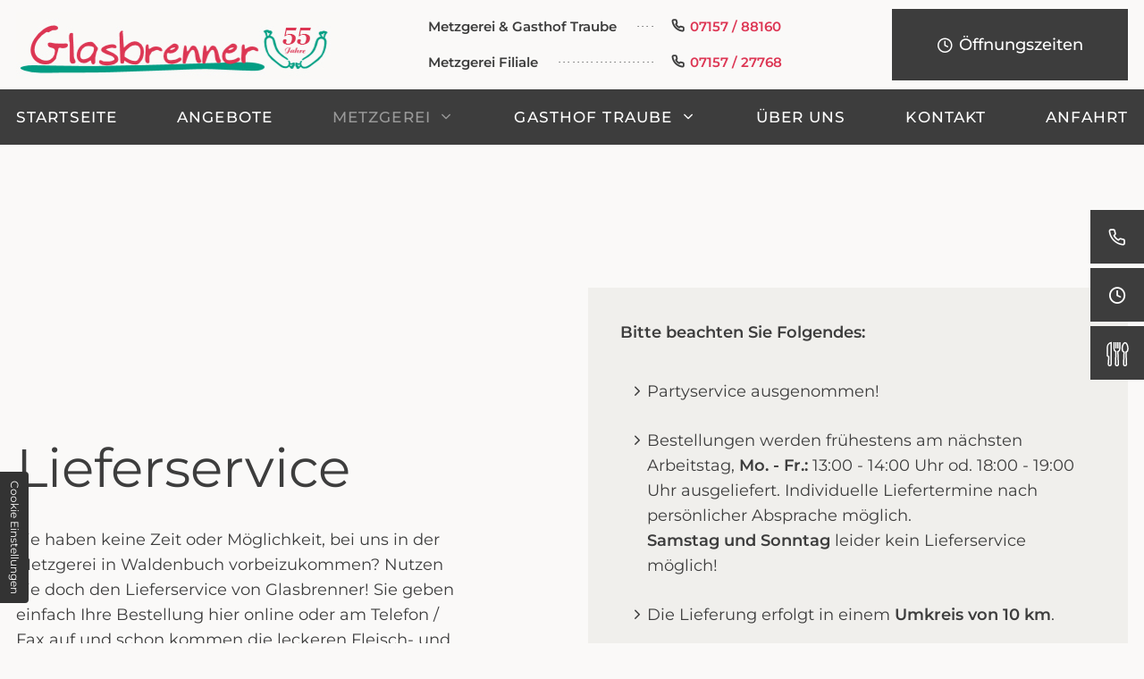

--- FILE ---
content_type: text/html; charset=UTF-8
request_url: https://www.glasbrenner-gmbh.de/metzgerei/lieferservice
body_size: 8759
content:
<!DOCTYPE html>
<html lang="de" data-fw-version="1.3">
<head>
    <meta charset="utf-8">
    <title>Lieferservice von Ihrem Metzgerei Fachgeschäft in Waldenbuch</title>
        <meta name="description" content="Sie haben keine Zeit oder Möglichkeit, bei uns in der Metzgerei vorbeizukommen? Nutzen Sie unseren Lieferservice für Lieferungen bis 10 km Umkreis!">
        <meta property="og:title" content="Lieferservice von Ihrem Metzgerei Fachgeschäft in Waldenbuch">
        <meta property="og:description" content="Sie haben keine Zeit oder Möglichkeit, bei uns in der Metzgerei vorbeizukommen? Nutzen Sie unseren Lieferservice für Lieferungen bis 10 km Umkreis!">
        <meta property="og:type" content="website">
        <meta property="og:url" content="https://www.glasbrenner-gmbh.de">
        <meta property="og:image" content="/images/social_branding.png">
        <meta property="og:site_name" content="Metzgerei Glasbrenner - Waldenbuch">    <meta name="author" content="Metzgerei Glasbrenner - Waldenbuch">
    <meta name="viewport" content="width=device-width, height=device-height, initial-scale=1.0, user-scalable=0">
    <meta name="thumbnail" content="/images/social_branding.png">
    <meta name="theme-color" content="#EDEAE8">
    <meta name="format-detection" content="telephone=no">
    <link rel="canonical" href="https://www.glasbrenner-gmbh.de/metzgerei/lieferservice">
    <!-- Fav Icon -->
    <link rel="icon" href="/favicon.ico" type="image/x-icon">
    <!-- Styles -->
    <link rel="stylesheet" href="/css/styles.css?v=1754484332" media="screen">
    <link rel="stylesheet" href="/css/print.css?v=1754484332" media="print">
<script type="application/json" data-translations>{"Form data is not valid!":"Formulardaten sind ung\u00fcltig!","FORM_SUBMISSION_ERROR":"Die E-Mail wurde nicht gesendet, weil die folgenden Fehler aufgetreten sind:","FORM_SUBMISSION_SUCCESS":"E-Mail erfolgreich gesendet","Calculate route":"Route berechnen","The field is required":"Dieses Feld ist erforderlich","Invalid email address":"Die E-Mail-Adresse ist ung\u00fcltig","privacyPolicy_not_accepted":"Das Feld Datenschutzerkl\u00e4rung ist obligatorisch"}</script><script type="text/javascript">(function (root) {
    let translations;

    root.__ = function (message) {
        if (translations === (void 0)) {
            let el = document.querySelector('script[data-translations]');

            try {
                translations = JSON.parse(el.textContent);
            } catch (e) {
                translations = {};
            }
        }

        return message in translations ? translations[message] : message;
    };
})(window);</script></head>
<body class="sub-template no-js lang-de Metzgerei Metzgerei-Lieferservice Lieferservice metzgerei metzgerei-lieferservice" style="opacity:0">
  <input type="checkbox" id="navi-toggled">
  <a href="#content" tabindex="1" title="Navigation überspringen" class="btn-focus">Navigation überspringen</a>
  <a href="/sitemap" tabindex="1" title="Sitemap anzeigen" rel="nofollow, noindex" class="btn-focus">Sitemap anzeigen</a>
  <div class="first-level" id="navigation">
    <div class="top-bar">
      <div class="row">
				<div class="col">
          <div class="wrapper">
            <a href="/" title="Metzgerei Glasbrenner in Waldenbuch | Startseite" class="branding"><img src="/images/layout/branding.png" alt="Metzgerei Glasbrenner - Waldenbuch - Logo"></a>
            <div class="phone-wrap">
              <div class="phone-number">
                <div class="office-name first">Metzgerei &amp; Gasthof Traube</div>
                <div class="line first"></div>
                <div class="number"><span class="icon icon-phone"></span><a href="tel:+49715788160" title="Jetzt telefonisch Kontakt mit Metzgerei Glasbrenner - Waldenbuch in 71111 Waldenbuch aufnehmen" class="phone" data-event-type="click" data-event-name="Click To Call">07157 / 88160</a></div>
              </div>
              <div class="phone-number">
                <div class="office-name">Metzgerei Filiale</div>
                <div class="line"></div>
                <div class="number"><span class="icon icon-phone"></span><a href="tel:+49715727768" title="Jetzt telefonisch Kontakt mit Metzgerei Glasbrenner - Waldenbuch in 71111 Waldenbuch aufnehmen" class="phone" data-event-type="click" data-event-name="Click To Call">07157 / 27768</a></div>
              </div>
            </div>
            <a class="btn" href="/metzgerei/oeffnungszeiten" title="Metzgerei Glasbrenner in Waldenbuch | Öffnungszeiten">
              <span class="icon icon-clock"></span>Öffnungszeiten
            </a>
          </div>
				</div>
			</div>
    </div>
    <div class="row">
      <div class="col">
        <nav>
          <div style="background-size: cover;" class="cms-container-el default-container">
<div class="cms-newsfeed">
<div class="cms-navi navi-main">
<ul class="navi navi-main">
<li class="index">
<a title="Metzgerei Glasbrenner in Waldenbuch | Startseite" class="index" href="/" target="_self">
Startseite</a>
</li>
<li class="angebote">
<a title="Frisches Fleisch und herzhafte Wurstwaren in Waldenbuch: Angebote" class="angebote" href="/angebote" target="_self">
Angebote</a>
</li>
<li class="metzgerei active has-sub">
<a title="Metzger in Waldenbuch: Fleisch und Wurst aus eigener Herstellung" class="metzgerei active" href="/metzgerei/" target="_self">
Metzgerei</a>
<ul class="sub">
<li class="metzgerei-partyservice">
<a title="Partyservice in Waldenbuch | Catering mit Buffet für Ihre Feier" class="metzgerei-partyservice" href="/metzgerei/partyservice" target="_self">
Partyservice</a>
</li>
<li class="metzgerei-vorbestellung">
<a title="Fleischerei in Waldenbuch | Vorbestellung von Fleisch- und Wurstwaren" class="metzgerei-vorbestellung" href="/metzgerei/vorbestellung" target="_self">
Vorbestellung</a>
</li>
<li class="metzgerei-lieferservice active">
<a title="Lieferservice von Ihrem Metzgerei Fachgeschäft in Waldenbuch" class="metzgerei-lieferservice active" href="/metzgerei/lieferservice" target="_self">
Lieferservice</a>
</li>
<li class="metzgerei-tagesessen">
<a title="Mittagstisch vom Metzger | Warme Tagesessen in Waldenbuch" class="metzgerei-tagesessen" href="/metzgerei/tagesessen" target="_self">
Tagesessen</a>
</li>
<li class="metzgerei-oeffnungszeiten">
<a title="Metzgerei Glasbrenner in Waldenbuch | Öffnungszeiten" class="metzgerei-oeffnungszeiten" href="/metzgerei/oeffnungszeiten" target="_self">
Öffnungszeiten</a>
</li>
</ul>
</li>
<li class="has-sub">
<span title="Unterkunft nahe Messe Stuttgart | Gästezimmer im Gasthaus Waldenbuch">
Gasthof Traube</span>
<ul class="sub">
<li class="gasthof-traube-zimmervermietung">
<a title="Zimmer mieten / Zimmervermietung nähe Stuttgart" class="gasthof-traube-zimmervermietung" href="/gasthof-traube/zimmervermietung" target="_self">
Zimmervermietung</a>
</li>
<li class="gasthof-traube-zimmer-und-preise">
<a title="Zimmer buchen in Waldenbuch | Übernachten nahe Messe Stuttgart" class="gasthof-traube-zimmer-und-preise" href="/gasthof-traube/zimmer-und-preise" target="_self">
Zimmer &amp; Preise</a>
</li>
<li class="gasthof-traube-impressionen">
<a title="Zimmer in Waldenbuch | Impressionen aus dem Gasthof" class="gasthof-traube-impressionen" href="/gasthof-traube/impressionen" target="_self">
Impressionen</a>
</li>
</ul>
</li>
<li class="ueber-uns">
<a title="Fleischer in Waldenbuch | Über die Metzgerei Glasbrenner" class="ueber-uns" href="/ueber-uns" target="_self">
Über uns</a>
</li>
<li class="kontakt">
<a title="Kontakt zum Metzgereigeschäft und Catering-Service in Waldenbuch" class="kontakt" href="/kontakt/" target="_self">
Kontakt</a>
</li>
<li class="anfahrt">
<a title="Anfahrt zur Metzgerei Glasbrenner in 71111 Waldenbuch" class="anfahrt" href="/anfahrt" target="_self">
Anfahrt</a>
</li>
</ul>
</div>
</div>
</div>
        </nav>
      </div>
    </div>
  </div>
  <div id="page-wrap">
    <!-- <header id="header">
      <div style="background-size: cover;" class="cms-container-el default-container">
</div>
    </header> -->
    <main id="content" class="padding">
      <div style="background-size: cover;" class="cms-container-el default-container">
<div class="row margin-bottom start middle">
<div class="col large-6 giant-5 giant-suffix-1">
<h1 class="cms-title">
Lieferservice</h1>
<div class="cms-article">
<p data-le-dy-clone="2-1"><span data-le-dy-clone="3-2">Sie haben keine Zeit oder Möglichkeit, bei uns in der Metzgerei in Waldenbuch vorbeizukommen? Nutzen Sie doch den Lieferservice von Glasbrenner! Sie geben einfach Ihre Bestellung hier online oder am Telefon / Fax auf und schon kommen die leckeren Fleisch- und Wurstwaren direkt zu Ihnen nach Hause.</span></p></div>
</div>
<div class="col large-6">
<div style="background-size: cover;" class="cms-container-el box">
<div class="cms-article">
<p data-le-dy-clone="2-1"><strong data-le-dy-clone="3-2">Bitte beachten Sie Folgendes:</strong></p>
<ul data-le-dy-clone="4-3">
<li data-le-dy-clone="5-4">Partyservice ausgenommen!&nbsp;</li>
<li data-le-dy-clone="6-5">Bestellungen werden frühestens am nächsten Arbeitstag, <strong data-le-dy-clone="8-7">Mo. - Fr.:</strong> 13:00 - 14:00 Uhr od. 18:00 - 19:00 Uhr ausgeliefert. Individuelle Liefertermine nach persönlicher Absprache möglich.<br data-le-dy-clone="9-8"><strong data-le-dy-clone="10-9">Samstag und Sonntag</strong> leider kein Lieferservice möglich!&nbsp;</li>
<li data-le-dy-clone="11-10">Die Lieferung erfolgt in einem <strong data-le-dy-clone="12-11">Umkreis von 10 km</strong>.&nbsp;</li>
<li data-le-dy-clone="13-12">Bis 5 km Entfernung kostet die Lieferung 3 €, bis 10 km 5 € Liefergebühr.&nbsp;</li>
<li data-le-dy-clone="15-14">Ab einem Bestellwert von 20 € entfallen die Lieferkosten.</li>
</ul></div>
</div>
</div>
</div>
<div class="row stretch start">
<div class="col giant-6">
<div class="cms-html fake-form">
<div class="col default-6 gewicht">
    <label class="required Menge" for="fe4db8-menge1">
    Stückzahl / Gewicht<small>
    *</small>
    </label>
    <input type="text" id="fe4db8-menge1" name="Menge1" class="Menge" placeholder=" " data-field-type="text" data-field-name="menge1" required data-field-required data-error-messages="{&quot;common&quot;:&quot;Bitte geben Sie eine Menge an!&quot;}">
    <label class="Menge" for="fe4db8-menge2">
    Menge</label>
    <input type="text" id="fe4db8-menge2" name="Menge2" class="Menge" placeholder=" " data-field-type="text" data-field-name="menge2">
    <label class="Menge" for="fe4db8-menge3">
    Menge</label>
    <input type="text" id="fe4db8-menge3" name="Menge3" class="Menge" placeholder=" " data-field-type="text" data-field-name="menge3">
    <label class="Menge" for="fe4db8-menge4">
    Menge</label>
    <input type="text" id="fe4db8-menge4" name="Menge4" class="Menge" placeholder=" " data-field-type="text" data-field-name="menge4">
    <label class="Menge" for="fe4db8-menge5">
    Menge</label>
    <input type="text" id="fe4db8-menge5" name="Menge5" class="Menge" placeholder=" " data-field-type="text" data-field-name="menge5">
    <label class="Menge" for="fe4db8-menge6">
    Menge</label>
    <input type="text" id="fe4db8-menge6" name="Menge6" class="Menge" placeholder=" " data-field-type="text" data-field-name="menge6">
    <label class="Menge" for="fe4db8-menge7">
    Menge</label>
    <input type="text" id="fe4db8-menge7" name="Menge7" class="Menge" placeholder=" " data-field-type="text" data-field-name="menge7">
    <label class="Menge" for="fe4db8-menge8">
    Menge</label>
    <input type="text" id="fe4db8-menge8" name="Menge8" class="Menge" placeholder=" " data-field-type="text" data-field-name="menge8">
    <label class="Menge" for="fe4db8-menge9">
    Menge</label>
    <input type="text" id="fe4db8-menge9" name="Menge9" class="Menge" placeholder=" " data-field-type="text" data-field-name="menge9">
    <label class="Menge" for="fe4db8-menge10">
    Menge</label>
    <input type="text" id="fe4db8-menge10" name="Menge10" class="Menge" placeholder=" " data-field-type="text" data-field-name="menge10">
</div>
<div class="col default-6 produkt">
    <label class="required Produkt" for="fe4dba-produkt1">
    Produkt<small>
    *</small>
    </label>
    <input type="text" id="fe4dba-produkt1" name="Produkt1" class="Produkt" placeholder=" " data-field-type="text" data-field-name="produkt1" required data-field-required data-error-messages="{&quot;common&quot;:&quot;Bitte geben Sie ein Produkt ein!&quot;}">
    <label class="Produkt" for="fe4dba-produkt2">
    Produkt</label>
    <input type="text" id="fe4dba-produkt2" name="Produkt2" class="Produkt" placeholder=" " data-field-type="text" data-field-name="produkt2">
    <label class="Produkt" for="fe4dba-produkt3">
    Produkt</label>
    <input type="text" id="fe4dba-produkt3" name="Produkt3" class="Produkt" placeholder=" " data-field-type="text" data-field-name="produkt3">
    <label class="Produkt" for="fe4dba-produkt4">
    Produkt</label>
    <input type="text" id="fe4dba-produkt4" name="Produkt4" class="Produkt" placeholder=" " data-field-type="text" data-field-name="produkt4">
    <label class="Produkt" for="fe4dba-produkt5">
    Produkt</label>
    <input type="text" id="fe4dba-produkt5" name="Produkt5" class="Produkt" placeholder=" " data-field-type="text" data-field-name="produkt5">
    <label class="Produkt" for="fe4dba-produkt6">
    Produkt</label>
    <input type="text" id="fe4dba-produkt6" name="Produkt6" class="Produkt" placeholder=" " data-field-type="text" data-field-name="produkt6">
    <label class="Produkt" for="fe4dba-produkt7">
    Produkt</label>
    <input type="text" id="fe4dba-produkt7" name="Produkt7" class="Produkt" placeholder=" " data-field-type="text" data-field-name="produkt7">
    <label class="Produkt" for="fe4dba-produkt8">
    Produkt</label>
    <input type="text" id="fe4dba-produkt8" name="Produkt8" class="Produkt" placeholder=" " data-field-type="text" data-field-name="produkt8">
    <label class="Produkt" for="fe4dba-produkt9">
    Produkt</label>
    <input type="text" id="fe4dba-produkt9" name="Produkt9" class="Produkt" placeholder=" " data-field-type="text" data-field-name="produkt9">
    <label class="Produkt" for="fe4dba-produkt10">
    Produkt</label>
    <input type="text" id="fe4dba-produkt10" name="Produkt10" class="Produkt" placeholder=" " data-field-type="text" data-field-name="produkt10">
</div></div>
</div>
<div class="col giant-6 giant-first">
<form action="https://formixapp.com/forms/2a68f5e1-e16c-4d27-99a6-66fdeacf60bc" method="post" data-contact-form-wrapper enctype="multipart/form-data" data-disable-form-validation class="cms-contact-form default" data-evercaptcha="2a68f5e1-e16c-4d27-99a6-66fdeacf60bc">
<div class="row">
<input class="gotcha_field" name="gotcha" autocomplete="off">
<div class="col">
<label class="required Name" for="477a1b-name">
Name<small>
*</small>
</label>
<input type="text" id="477a1b-name" name="Name" class="Name" placeholder="Ihr Name" data-field-type="text" data-field-name="name" required data-field-required data-error-messages="{&quot;common&quot;:&quot;Bitte geben Sie einen Namen ein!&quot;}">
<label class="required Strasse" for="477a1b-strasse">
Straße<small>
*</small>
</label>
<input type="text" id="477a1b-strasse" name="Straße" class="Strasse" placeholder="Ihre Straße" data-field-type="text" data-field-name="strasse" required data-field-required data-error-messages="{&quot;common&quot;:&quot;Bitte geben Sie eine Stra\u00dfe an!&quot;}">
<label class="required plz-ort" for="477a1b-plz-ort">
PLZ / Ort<small>
*</small>
</label>
<input type="text" id="477a1b-plz-ort" name="PLZ / Ort" class="plz-ort" placeholder="Postleitzahl &amp; Ort" data-field-type="text" data-field-name="plz-ort" required data-field-required data-error-messages="{&quot;common&quot;:&quot;Bitte geben Sie Postleitzahl &amp; Ort an!&quot;}">
<label class="required Telefon" for="477a1b-telefon">
Telefon<small>
*</small>
</label>
<input type="text" id="477a1b-telefon" name="Telefon" class="Telefon" placeholder="Ihre Telefonnummer" data-field-type="text" data-field-name="telefon" required data-field-required data-error-messages="{&quot;common&quot;:&quot;Bitte geben Sie eine Telefonnummer an!&quot;}">
<label class="required E-Mail" for="477a1b-e-mail">
E-Mail<small>
*</small>
</label>
<input type="email" id="477a1b-e-mail" name="E-Mail" class="E-Mail" placeholder="Ihre E-Mail-Adresse" data-field-type="text" data-field-name="e-mail" required data-field-required data-field-email-validate data-error-messages="{&quot;common&quot;:&quot;Bitte geben Sie Ihre Ihre E-Mail-Adresse an!&quot;}">
<label class="required Lieferdatum" for="477a1b-lieferdatum">
Lieferdatum<small>
*</small>
</label>
<input type="date" id="477a1b-lieferdatum" name="Lieferdatum" class="Lieferdatum" data-field-type="text" data-field-name="lieferdatum" required data-field-required data-error-messages="{&quot;common&quot;:&quot;Bitte w\u00e4hlen Sie ein Lieferdatum aus!&quot;}">
<label class="required Lieferzeit" for="477a1b-lieferzeit">
Lieferzeit<small>
*</small>
</label>
<select name="Lieferzeit" id="477a1b-lieferzeit" class="select required" data-field-type="select" data-field-name="lieferzeit" required data-field-required data-error-messages="{&quot;common&quot;:&quot;Bitte w\u00e4hlen Sie eine Lieferzeit aus!&quot;}">
<option value selected="selected">
---</option>
<option value="13:00 - 14:00 Uhr">
13:00 - 14:00 Uhr</option>
<option value="18:00 - 19:00 Uhr">
18:00 - 19:00 Uhr</option>
</select>
<label class for="477a1b-anmerkungen">
Anmerkungen</label>
<input type="text" id="477a1b-anmerkungen" name="Anmerkungen" class placeholder="Ihre Anmerkungen" data-field-type="text" data-field-name="anmerkungen">
<label class="required hidden hiddenProdukte" for="477a1b-produkte">
Produkte<small>
*</small>
</label>
<textarea id="477a1b-produkte" name="Produkte" placeholder="Produkte" class="hidden hiddenProdukte" rows="3" cols="20" data-field-type="textarea" data-field-name="produkte" required data-msg-required="Bitte geben Sie eine Anschrift an" data-field-required>
</textarea>
<label for="477a1b-datenschutz-akzeptiert" class=" required">
Die <a title="Catering / Fleischer in Waldenbuch | Datenschutzerklärung" href="/datenschutzerklaerung">Datenschutzerklärung</a> habe ich gelesen und akzeptiert.<small>
*</small>
</label>
<input type="checkbox" id="477a1b-datenschutz-akzeptiert" name="Datenschutz" data-field-name="datenschutz" data-field-type="checkbox" data-error-messages="{&quot;common&quot;:&quot;Bitte akzeptieren Sie unsere Datenschutzerkl\u00e4rung!&quot;}" value="akzeptiert" class="checkbox " data-field-required required>
<div data-captcha="visual" data-btn="button" class="nojs">
</div>
<button type="submit" value="Submit" class="Submit">
Bestellung abschicken</button>
</div>
</div>
</form>
</div>
</div>
</div>
<!-- <form action="https://formixapp.com/forms/2a68f5e1-e16c-4d27-99a6-66fdeacf60bc" method="POST" data-contact-form-wrapper="" enctype="multipart/form-data" class="cms-contact-form default" data-disable-form-validation="" class="cms-contact-form default dateform" data-evercaptcha="2a68f5e1-e16c-4d27-99a6-66fdeacf60bc" data-rit-selector="form[data-evercaptcha]" data-uniqid="1636032932681">
    <div class="row">
    <input class="gotcha_field" name="gotcha" autocomplete="off">
    <div class="col large-4 giant-6">
    <label class="required Name" for="6865bc-name">
    Name<small>
    *</small>
    </label>
    <input type="text" id="6865bc-name" name="Name" class="Name" placeholder="Ihr Name" data-field-type="text" data-field-name="name" required="" data-field-required="">
    <label class="required Strasse" for="6865bc-strasse">
    Straße<small>
    *</small>
    </label>
    <input type="text" id="6865bc-strasse" name="Straße" class="Strasse" placeholder="Ihre Straße" data-field-type="text" data-field-name="strasse" required="" data-field-required="">
    <label class="required plz-ort" for="6865bc-plz-ort">
    PLZ / Ort<small>
    *</small>
    </label>
    <input type="text" id="6865bc-plz-ort" name="PLZ / Ort" class="plz-ort" placeholder="Postleitzahl &amp; Ort" data-field-type="text" data-field-name="plz-ort" required="" data-field-required="">
    <label class="required Telefon" for="6865bc-telefon">
    Telefon<small>
    *</small>
    </label>
    <input type="text" id="6865bc-telefon" name="Telefon" class="Telefon" placeholder="Ihre Telefonnummer" data-field-type="text" data-field-name="telefon" required="" data-field-required="">
    <label class="required E-Mail" for="6865bc-email">
    E-Mail<small>
    *</small>
    </label>
    <input type="text" id="6865bc-email" name="Email" class="E-Mail" placeholder="Ihre E-Mail-Adresse" data-field-type="text" data-field-name="email" required="" data-field-required="" data-field-email-validate="">
    <label class="required Lieferdatum" for="6865bc-lieferdatum">
    Lieferdatum<small>
    *</small>
    </label>
    <input type="date" id="6865bc-lieferdatum" name="Lieferdatum" class="Lieferdatum" data-field-type="text" data-field-name="lieferdatum" required="" data-field-required="">
    <label class="required Lieferzeit" for="6865bc-lieferzeit">
    Lieferzeit<small>
    *</small>
    </label>
    <select name="Lieferzeit" id="6865bc-lieferzeit" class="select required" data-field-type="select" data-field-name="lieferzeit" required="" data-field-required="">
    <option value="">
    ---</option>
    <option value="Lieferzeit" selected="selected">
    Lieferzeit</option>
    <option value="13:00 - 14:00 Uhr">
    13:00 - 14:00 Uhr</option>
    <option value="18:00 - 19:00 Uhr">
    18:00 - 19:00 Uhr</option>
    </select>
    </div>
    <div class="col giant-6 large-8 inputs">
        <div class="row">
            <div class="col default-6 gewicht">
                <label class="required Menge" for="6865be-menge1">Stückzahl / Gewicht<small></label>
                <input type="text" id="6865be-menge1" name="Menge1" class="Menge" placeholder=" " data-field-type="text" data-field-name="menge1" required="" data-field-required="">
            </div>
            <div class="col default-6 produkt">
                <label class="required Produkt" for="6865c0-produkt1">Produkt<small>*</small></label>
                <input type="text" id="6865c0-produkt1" name="Produkt1" class="Produkt" placeholder=" " data-field-type="text" data-field-name="produkt1" required="" data-field-required="">
            </div>


            <div class="col default-6">
                <label class="Menge" for="6865be-menge2">
                Menge</label>
                <input type="text" id="6865be-menge2" name="Menge2" class="Menge" placeholder=" " data-field-type="text" data-field-name="menge2">
            </div>
            <div class="col default-6">
                <label class="Produkt" for="6865c0-produkt2">
                Produkt</label>
                <input type="text" id="6865c0-produkt2" name="Produkt2" class="Produkt" placeholder=" " data-field-type="text" data-field-name="produkt2">
            </div>


            <div class="col default-6">
                <label class="Menge" for="6865be-menge3">
                Menge</label>
                <input type="text" id="6865be-menge3" name="Menge3" class="Menge" placeholder=" " data-field-type="text" data-field-name="menge3">
            </div>
            <div class="col default-6">
                <label class="Produkt" for="6865c0-produkt3">
                Produkt</label>
                <input type="text" id="6865c0-produkt3" name="Produkt3" class="Produkt" placeholder=" " data-field-type="text" data-field-name="produkt3">
            </div>


            <div class="col default-6">
                <label class="Menge" for="6865be-menge4">
                Menge</label>
                <input type="text" id="6865be-menge4" name="Menge4" class="Menge" placeholder=" " data-field-type="text" data-field-name="menge4">
            </div>
            <div class="col default-6">
                <label class="Produkt" for="6865c0-produkt4">
                Produkt</label>
                <input type="text" id="6865c0-produkt4" name="Produkt4" class="Produkt" placeholder=" " data-field-type="text" data-field-name="produkt4">
            </div>


            <div class="col default-6">
                <label class="Menge" for="6865be-menge5">
                Menge</label>
                <input type="text" id="6865be-menge5" name="Menge5" class="Menge" placeholder=" " data-field-type="text" data-field-name="menge5">
            </div>
            <div class="col default-6">
                <label class="Produkt" for="6865c0-produkt5">
                Produkt</label>
                <input type="text" id="6865c0-produkt5" name="Produkt5" class="Produkt" placeholder=" " data-field-type="text" data-field-name="produkt5">
            </div>


            <div class="col default-6">
                <label class="Menge" for="6865be-menge6">
                Menge</label>
                <input type="text" id="6865be-menge6" name="Menge6" class="Menge" placeholder=" " data-field-type="text" data-field-name="menge6">
            </div>
            <div class="col default-6">
                <label class="Produkt" for="6865c0-produkt6">
                Produkt</label>
                <input type="text" id="6865c0-produkt6" name="Produkt6" class="Produkt" placeholder=" " data-field-type="text" data-field-name="produkt6">
            </div>

            
            <div class="col default-6">
                <label class="Menge" for="6865be-menge7">
                Menge</label>
                <input type="text" id="6865be-menge7" name="Menge7" class="Menge" placeholder=" " data-field-type="text" data-field-name="menge7">
            </div>
            <div class="col default-6">
                <label class="Produkt" for="6865c0-produkt7">
                Produkt</label>
                <input type="text" id="6865c0-produkt7" name="Produkt7" class="Produkt" placeholder=" " data-field-type="text" data-field-name="produkt7">
            </div>


            <div class="col default-6">
                <label class="Menge" for="6865be-menge8">
                Menge</label>
                <input type="text" id="6865be-menge8" name="Menge8" class="Menge" placeholder=" " data-field-type="text" data-field-name="menge8">
            </div>
            <div class="col default-6">
                <label class="Produkt" for="6865c0-produkt8">
                Produkt</label>
                <input type="text" id="6865c0-produkt8" name="Produkt8" class="Produkt" placeholder=" " data-field-type="text" data-field-name="produkt8">
            </div>

            
            <div class="col default-6">
                <label class="Menge" for="6865be-menge9">
                Menge</label>
                <input type="text" id="6865be-menge9" name="Menge9" class="Menge" placeholder=" " data-field-type="text" data-field-name="menge9">
            </div>
            <div class="col default-6">
                <label class="Produkt" for="6865c0-produkt9">
                Produkt</label>
                <input type="text" id="6865c0-produkt9" name="Produkt9" class="Produkt" placeholder=" " data-field-type="text" data-field-name="produkt9">
            </div>

            
            <div class="col default-6">
                <label class="Menge" for="6865be-menge10">
                Menge</label>
                <input type="text" id="6865be-menge10" name="Menge10" class="Menge" placeholder=" " data-field-type="text" data-field-name="menge10">
            </div>
            <div class="col default-6">
                <label class="Produkt" for="6865c0-produkt10">
                Produkt</label>
                <input type="text" id="6865c0-produkt10" name="Produkt10" class="Produkt" placeholder=" " data-field-type="text" data-field-name="produkt10">
            </div>
        </div>
    </div>
    <div class="col">
    <label for="6865c2-datenschutz-akzeptiert" class=" required">
    Die <a title="Die Datenschutzerklärung" href="/datenschutzerklaerung">Datenschutzerklärung</a> habe ich gelesen und akzeptiert.<small>
    *</small>
    </label>
    <input type="checkbox" id="6865c2-datenschutz-akzeptiert" name="Datenschutz" data-field-name="datenschutz" data-field-type="checkbox" value="akzeptiert" class="checkbox " data-field-required="" required="">
    <div data-captcha="visual" data-btn="button" class="" data-language="de" data-evercaptcha-scope="0"><evercaptcha-container id="captcha"><evercaptcha-message><span class="evercaptcha-text">Klicken Sie auf <strong>die Armbanduhr</strong>, um zu bestätigen, dass Sie kein Roboter sind.</span> <span tabindex="0" class="evercaptcha-switchCaptcha evercaptcha-audio">
            <svg xmlns="http://www.w3.org/2000/svg" class="icon icon-tabler icon-tabler-volume" width="40" height="40" viewBox="0 0 24 24" stroke-width="1" stroke="currentColor" fill="none" stroke-linecap="round" stroke-linejoin="round">
            <path stroke="none" d="M0 0h24v24H0z"></path>
            <path d="M15 8a5 5 0 0 1 0 8"></path>
            <path d="M17.7 5a9 9 0 0 1 0 14"></path>
            <path d="M6 15 h-2a1 1 0 0 1 -1 -1v-4a1 1 0 0 1 1 -1h2l3.5 -4.5a.8 .8 0 0 1 1.5 .5v14a.8 .8 0 0 1 -1.5 .5l-3.5 -4.5"></path>
            </svg></span></evercaptcha-message>
          <evercaptcha-items class="type-visual" style="display:flex;justify-content:space-between;"><input style="display: none;" type="radio" id="evercaptcha-icon-item-0-0" name="ec_captcha-value" value="399ccbadc8"><label tabindex="0" for="evercaptcha-icon-item-0-0"><svg xmlns="http://www.w3.org/2000/svg" width="24" height="24" viewBox="0 0 24 24" fill="none" stroke="currentColor" stroke-width="2" stroke-linecap="round" stroke-linejoin="round"><rect x="1" y="3" width="15" height="13"></rect><polygon points="16 8 20 8 23 11 23 16 16 16 16 8"></polygon><circle cx="5.5" cy="18.5" r="2.5"></circle><circle cx="18.5" cy="18.5" r="2.5"></circle></svg></label><input style="display: none;" type="radio" id="evercaptcha-icon-item-1-0" name="ec_captcha-value" value="0fe8cbd862"><label tabindex="0" for="evercaptcha-icon-item-1-0"><svg xmlns="http://www.w3.org/2000/svg" width="24" height="24" viewBox="0 0 24 24" fill="none" stroke="currentColor" stroke-width="2" stroke-linecap="round" stroke-linejoin="round"><circle cx="12" cy="12" r="7"></circle><polyline points="12 9 12 12 13.5 13.5"></polyline><path d="M16.51 17.35l-.35 3.83a2 2 0 0 1-2 1.82H9.83a2 2 0 0 1-2-1.82l-.35-3.83m.01-10.7l.35-3.83A2 2 0 0 1 9.83 1h4.35a2 2 0 0 1 2 1.82l.35 3.83"></path></svg></label><input style="display: none;" type="radio" id="evercaptcha-icon-item-2-0" name="ec_captcha-value" value="8dd3d8f0e4"><label tabindex="0" for="evercaptcha-icon-item-2-0"><svg xmlns="http://www.w3.org/2000/svg" width="24" height="24" viewBox="0 0 24 24" fill="none" stroke="currentColor" stroke-width="2" stroke-linecap="round" stroke-linejoin="round"><path d="M17 3a2.828 2.828 0 1 1 4 4L7.5 20.5 2 22l1.5-5.5L17 3z"></path></svg></label><input style="display: none;" type="radio" id="evercaptcha-icon-item-3-0" name="ec_captcha-value" value="0919047c49"><label tabindex="0" for="evercaptcha-icon-item-3-0"><svg xmlns="http://www.w3.org/2000/svg" width="24" height="24" viewBox="0 0 24 24" fill="none" stroke="currentColor" stroke-width="2" stroke-linecap="round" stroke-linejoin="round"><circle cx="12" cy="12" r="10"></circle><polyline points="12 6 12 12 16 14"></polyline></svg></label><input style="display: none;" type="radio" id="evercaptcha-icon-item-4-0" name="ec_captcha-value" value="4ca5a0a539"><label tabindex="0" for="evercaptcha-icon-item-4-0"><svg xmlns="http://www.w3.org/2000/svg" width="24" height="24" viewBox="0 0 24 24" fill="none" stroke="currentColor" stroke-width="2" stroke-linecap="round" stroke-linejoin="round"><path d="M21.44 11.05l-9.19 9.19a6 6 0 0 1-8.49-8.49l9.19-9.19a4 4 0 0 1 5.66 5.66l-9.2 9.19a2 2 0 0 1-2.83-2.83l8.49-8.48"></path></svg></label><input type="hidden" name="ec_captcha-type" value="visual"><input type="hidden" name="ec_action" value="https://formixapp.com/forms/2a68f5e1-e16c-4d27-99a6-66fdeacf60bc"><input type="hidden" name="ec_captcha-lang" value="de"></evercaptcha-items><div class="evercaptcha-hidden-fields-captcha"></div></evercaptcha-container>
    </div>
    <button value="Submit" class="Submit">
    Bestellung abschicken</button>
    </div>
    </div>
    </form> -->


        </main>
    <footer id="footer">
      <div style="background-size: cover;" class="cms-container-el default-container">
<div class="cms-newsfeed">
<div style="background-size: cover;" class="cms-container-el">
<div class="row stretch start">
<div class="col medium-6 giant-4">
<div style="background-size: cover;" class="cms-container-el contact-box">
<div id="standort1" style="background-size: cover;" class="cms-container-el">
<div class="cms-article display">
<p data-le-dy-clone="7-1"><span data-le-dy-clone="8-2"></span>Metzgerei Glasbrenner - Waldenbuch</p></div>
<div class="cms-article">
<address data-le-dy-clone="5-1"><em class="icon icon-map" data-le-dy-clone="6-2"></em><span data-le-dy-clone="7-3">Auf dem Graben 32</span> 71111 Waldenbuch</address>
<p data-le-dy-clone="8-4"><em class="icon icon-phone" data-le-dy-clone="9-5"></em> <a href="tel:+49715788160" title="Jetzt telefonisch Kontakt mit Metzgerei Glasbrenner - Waldenbuch in 71111 Waldenbuch aufnehmen" class="phone" data-event-type="click" data-event-name="Click To Call">07157 / 88160</a></p></div>
<span class="cms-horizontal-line hr">
</span>
<div class="cms-article title">
<p data-le-dy-clone="2-1">Öffnungszeiten</p></div>
<div style="background-size: cover;" class="cms-container-el">
<div class="cms-article">
<dl class="special first" data-le-dy-clone="2-1">
<dt data-le-dy-clone="3-2">Mo - Fr:</dt>
<dd data-le-dy-clone="4-3"><span data-le-dy-clone="5-4">08:00 - 13:00 Uhr</span> 14:30 - 18:00 Uhr</dd>
<dt data-le-dy-clone="6-5">Sa:</dt>
<dd data-le-dy-clone="7-6">07:30 - 13:00 Uhr</dd>
</dl></div>
</div>
<div style="background-size: cover;" class="cms-container-el">
</div>
</div>
</div>
</div>
<div class="col medium-6 giant-4">
<div style="background-size: cover;" class="cms-container-el contact-box">
<div id="standort3" style="background-size: cover;" class="cms-container-el">
<div class="cms-article display">
<p data-le-dy-clone="2-1"><span data-le-dy-clone="3-2"></span>Metzgerei Glasbrenner - Waldenbuch</p></div>
<div class="cms-article">
<address data-le-dy-clone="8-1"><em class="icon icon-map" data-le-dy-clone="9-2"></em><span data-le-dy-clone="10-3">Liebenaustr. 40</span> 71111 Waldenbuch</address>
<p data-le-dy-clone="11-4"><em class="icon icon-phone" data-le-dy-clone="12-5"></em> <a href="tel:+49715727768" title="Jetzt telefonisch Kontakt mit Metzgerei Glasbrenner - Waldenbuch in 71111 Waldenbuch aufnehmen" class="phone" data-event-type="click" data-event-name="Click To Call">07157 / 27768</a></p></div>
<span class="cms-horizontal-line hr">
</span>
<div class="cms-article title">
<p>Öffnungszeiten</p></div>
<div style="background-size: cover;" class="cms-container-el">
<div class="cms-article">
<p>MO-Fr:</p>
<p>07:00 - 13:00 Uhr</p>
<p>15:00 - 18:00 Uhr</p>
<p></p>
<p>Sa:</p>
<p>07:00 - 13:00 Uhr</p>
<p>Vom 1. bis 6. Januar 2026 geschlossen!</p></div>
</div>
<div style="background-size: cover;" class="cms-container-el">
</div>
<div style="background-size: cover;" class="cms-container-el">
</div>
</div>
</div>
</div>
<div class="col giant-4">
<div style="background-size: cover;" class="cms-container-el contact-box">
<div id="standort2" style="background-size: cover;" class="cms-container-el">
<div class="cms-article display">
<p data-le-dy-clone="2-1"><span data-le-dy-clone="3-2"></span>Gasthof Traube - Waldenbuch</p></div>
<div class="cms-article">
<address data-le-dy-clone="8-1"><em class="icon icon-map" data-le-dy-clone="9-2"></em><span data-le-dy-clone="10-3">Auf dem Graben 32</span> 71111 Waldenbuch</address>
<p data-le-dy-clone="11-4"><em class="icon icon-phone" data-le-dy-clone="12-5"></em> <a href="tel:+49715788160" title="Jetzt telefonisch Kontakt mit Gasthof Traube - Waldenbuch in 71111 Waldenbuch aufnehmen" class="phone" data-event-type="click" data-event-name="Click To Call">07157 / 88160</a></p></div>
<span class="cms-horizontal-line hr">
</span>
<div class="cms-article title">
<p data-le-dy-clone="2-1">Öffnungszeiten</p></div>
<div style="background-size: cover;" class="cms-container-el">
<div class="cms-article highlighter">
<p data-le-dy-clone="2-1">Aktuell geschlossen!</p></div>
</div>
</div>
</div>
</div>
</div>
</div>
</div>
<div class="cms-newsfeed">
<div style="background-size: cover;" class="cms-container-el footer-nav">
<div class="row stretch start">
<div class="col">
<div class="cms-navi" id="navi-add">
<ul class="navi navi-add">
<li class="datenschutzerklaerung">
<a title="Catering / Fleischer in Waldenbuch | Datenschutzerklärung" class="datenschutzerklaerung" href="/datenschutzerklaerung" target="_self">
Datenschutzerklärung</a>
</li>
<li class="impressum">
<a title="Impressum der Glasbrenner GmbH | Metzgerei in Waldenbuch" class="impressum" href="/impressum" target="_self">
Impressum</a>
</li>
<li class="Facebook">
<a title="Folgen Sie uns auf Facebook" class="Facebook" href="https://www.facebook.com/Glasbrenner-147199752121368/" target="_blank">
Facebook</a>
</li>
</ul>
</div>
</div>
</div>
</div>
</div>
</div>
    </footer>
  </div>
  <ul id="quickbar">
    <li>
      <a href="/" title="Metzgerei Glasbrenner in Waldenbuch | Startseite" class="branding"><img src="/images/layout/branding.png" alt="Metzgerei Glasbrenner - Waldenbuch - Logo"></a>
    </li>
    <li>
      <label for="navi-toggled"><span>Menü</span></label>
    </li>
  </ul>
  <a href="#" class="back-to-top icon icon-angle-up" title="Zum Seitenanfang"><span>Zum Seitenanfang</span></a>

  <ul class="fixedContacts">
    <li class="phone">
      <div class="inner">
        <div>Metzgerei &amp; Gasthof Traube</div>
        <div><span class="icon icon-phone"></span><a href="tel:+49715788160" title="Jetzt telefonisch Kontakt mit Metzgerei Glasbrenner - Waldenbuch in 71111 Waldenbuch aufnehmen" class="phone" data-event-type="click" data-event-name="Click To Call">07157 / 88160</a></div>
        <div class="line first"></div>
        <div>Metzgerei Filiale</div>
        <div><span class="icon icon-phone"></span><a href="tel:+49715727768" title="Jetzt telefonisch Kontakt mit Metzgerei Glasbrenner - Waldenbuch in 71111 Waldenbuch aufnehmen" class="phone" data-event-type="click" data-event-name="Click To Call">07157 / 27768</a></div>
      </div>
    </li>
    <li class="mobileNoHover noHover clock">
      <div class="inner">
        <a href="/metzgerei/oeffnungszeiten" title="Metzgerei Glasbrenner in Waldenbuch | Öffnungszeiten"><i class="icon icon-clock"></i></a>
      </div>
    </li>
    <li class="tagesessen">
      <div class="inner">
        <div style="background-size: cover;" class="cms-container-el default-container">
<div class="cms-article h4 display">

<p data-le-dy-clone="2-1">Tagesessen der Woche</p>
</div>
<div class="cms-newsfeed">
<div style="background-size: cover;" class="cms-container-el box tagesessen">
<div class="row stretch around">
<div class="col tiny-4 giant-5 full-4 bold">
<div class="cms-article">
<p data-le-dy-clone="2-1"><strong data-le-dy-clone="3-2">Mo. 19</strong><strong data-le-dy-clone="3-2">.01.</strong></p></div>
</div>
<div class="col tiny-8 giant-7 full-8">
<div class="cms-article">
<p data-le-dy-clone="2-1">Linsen mit Spätzle und Saitenwürstchen</p></div>
</div>
</div>
<span class="cms-horizontal-line hr">
</span>
<div class="row stretch around">
<div class="col tiny-4 giant-5 full-4 bold">
<div class="cms-article">
<p data-le-dy-clone="2-1"><span style="text-transform: capitalize;">Di. 20.01.</span></p></div>
</div>
<div class="col tiny-8 giant-7 full-8">
<div class="cms-article">
<p>Zarter Rindergulasch mit Nudeln und gem. Salat</p></div>
</div>
</div>
<span class="cms-horizontal-line hr">
</span>
<div class="row stretch around">
<div class="col tiny-4 giant-5 full-4 bold">
<div class="cms-article">
<p data-le-dy-clone="2-1">Mi. 21.01.</p></div>
</div>
<div class="col tiny-8 giant-7 full-8">
<div class="cms-article">
<p>Chili con Carne mit Kartoffelecken</p></div>
</div>
</div>
<span class="cms-horizontal-line hr">
</span>
<div class="row stretch around">
<div class="col tiny-4 giant-5 full-4 bold">
<div class="cms-article">
<p data-le-dy-clone="2-1"><span data-le-dy-clone="3-2">Do. 22.01.</span></p></div>
</div>
<div class="col tiny-8 giant-7 full-8">
<div class="cms-article">
<p data-le-dy-clone="2-1">Cevapcici mit Paprikareis und Krautsalat</p></div>
</div>
</div>
<span class="cms-horizontal-line hr">
</span>
<div class="row stretch around">
<div class="col tiny-4 giant-5 full-4 bold">
<div class="cms-article">
<p data-le-dy-clone="2-1">Fr. 23.01.</p>
<p data-le-dy-clone="2-1"></p></div>
</div>
<div class="col tiny-8 giant-7 full-8">
<div class="cms-article">
<p data-le-dy-clone="2-1">Kartoffelauflauf mit Schafsweichkäse, dazu gem. Salat</p></div>
</div>
</div>
</div>
</div>
</div>
      </div>
    </li>
  </ul>

  <noscript>
    <input type="checkbox" id="noticebar">
    <label for="noticebar"></label>
    <div><span class="col"><b>Achtung:</b> <br>JavaScript ist nicht aktiviert! Bitte aktivieren Sie <a title="Wie Sie JavaScript in Ihrem Browser aktivieren" target="_blank" href="https://www.enable-javascript.com/de/" rel="noopener">JavaScript</a> um den vollen Funktionsumfang dieser und weiterer Webseiten genießen zu können.</span>
    </div>
  </noscript>
  <!-- JS -->
  <script>var cssData = {
    'image-path':            '"../images/" !default',
    'base-font-size':        '18px',
    'base-line-height':      '28px',
    'h1-size':               '30px',
    'h2-size':               '28px',
    'h3-size':               '24px',
    'h4-size':               '22px',
    'h5-size':               '18px',
    'h6-size':               '18px',
    'main-font':             '"Montserrat", sans-serif',
    'display-font':          '"Fuzzy Bubbles", sans-serif',
    'icon-font':             'icomoon',
    'colors': {
        'primary':          '#DD3654',
        'secondary':        '#899A96',
        'light':            '#fff',
        'light-second':     '#FAF9F8',
        'medium':           '#F0EFEC',
        'dark':             '#3D3D3D',
        'border':           '#bbb',
        'alert':            '#D85D00'
    },
    'base-gap':             '18px',
    'rowMaxWidth':          '1620px',
    /* columnCount is required for cms4 for legacy reasons */
    'columnCount':          12,
    'column-count':         '$columnCount',
    'base-border':          '1px solid $border',
    'base-box-shadow':      '0px 5px 10px 0px $medium',
    'outline':              '1px dotted $alert',
    'bpContext':            '16px',
    'hide-text-direction':  'right',
    'icon-map': {
        'times':            '\\e907',
        'minus':            '\\e909',
        'angle-right':      '\\e90f',
        'plus':             '\\e911',
        'angle-up':         '\\e912',
        'exclamation':      '"!"',
        'booking':          '\\e918',
        'phone':            '\\e90c',
        'clock':            '\\e901',
        'map':              '\\e902',
        'download':         '\\e917'
    },
    'gridMap': {
        'default': {
            'width':        '0px',
            'cols':         [1,2,3,4,5,6,7,8,9,10,11,12,'auto'],
            'prefix':       [0,1,2,3,4,5,6,7,8,9,10,11,12],
            'suffix':       [0,1,2,3,4,5,6,7,8,9,10,11,12],
            'start':        ['justify-content:flex-start'],
            'center':       ['justify-content:center'],
            'end':          ['justify-content:flex-end'],
            'between':      ['justify-content:space-between'],
            'around':       ['justify-content:space-around'],
            'top':          ['align-items:flex-start'],
            'middle':       ['align-items:center'],
            'baseline':     ['align-items:flex-baseline'],
            'bottom':       ['align-items:flex-end'],
            'stretch':      ['align-items:stretch'],
            'reverse':      ['flex-direction:row-reverse'],
            'forward':      ['flex-direction:row'],
            'first':        ['order:-1'],
            'last':         ['order:1'],
            'unset':        ['order:0']
        },
        'tiny': {
            'width':        '480px',
            'cols':         [1,2,3,4,5,6,7,8,9,10,11,12,'auto'],
            'prefix':       [0,1,2,3,4,5,6,7,8,9,10,11,12],
            'suffix':       [0,1,2,3,4,5,6,7,8,9,10,11,12],
            'start':        ['justify-content:flex-start'],
            'center':       ['justify-content:center'],
            'end':          ['justify-content:flex-end'],
            'between':      ['justify-content:space-between'],
            'around':       ['justify-content:space-around'],
            'top':          ['align-items:flex-start'],
            'middle':       ['align-items:center'],
            'baseline':     ['align-items:flex-baseline'],
            'bottom':       ['align-items:flex-end'],
            'stretch':      ['align-items:stretch'],
            'reverse':      ['flex-direction:row-reverse'],
            'forward':      ['flex-direction:row'],
            'first':        ['order:-1'],
            'last':         ['order:1'],
            'unset':        ['order:0']
        },
        'small': {
            'width':        '640px',
            'cols':         [1,2,3,4,5,6,7,8,9,10,11,12,'auto'],
            'prefix':       [0,1,2,3,4,5,6,7,8,9,10,11,12],
            'suffix':       [0,1,2,3,4,5,6,7,8,9,10,11,12],
            'start':        ['justify-content:flex-start'],
            'center':       ['justify-content:center'],
            'end':          ['justify-content:flex-end'],
            'between':      ['justify-content:space-between'],
            'around':       ['justify-content:space-around'],
            'top':          ['align-items:flex-start'],
            'middle':       ['align-items:center'],
            'baseline':     ['align-items:flex-baseline'],
            'bottom':       ['align-items:flex-end'],
            'stretch':      ['align-items:stretch'],
            'reverse':      ['flex-direction:row-reverse'],
            'forward':      ['flex-direction:row'],
            'first':        ['order:-1'],
            'last':         ['order:1'],
            'unset':        ['order:0']
        },
        'medium': {
            'width':        '760px',
            'cols':         [1,2,3,4,5,6,7,8,9,10,11,12,'auto'],
            'prefix':       [0,1,2,3,4,5,6,7,8,9,10,11,12],
            'suffix':       [0,1,2,3,4,5,6,7,8,9,10,11,12],
            'start':        ['justify-content:flex-start'],
            'center':       ['justify-content:center'],
            'end':          ['justify-content:flex-end'],
            'between':      ['justify-content:space-between'],
            'around':       ['justify-content:space-around'],
            'top':          ['align-items:flex-start'],
            'middle':       ['align-items:center'],
            'baseline':     ['align-items:flex-baseline'],
            'bottom':       ['align-items:flex-end'],
            'stretch':      ['align-items:stretch'],
            'reverse':      ['flex-direction:row-reverse'],
            'forward':      ['flex-direction:row'],
            'first':        ['order:-1'],
            'last':         ['order:1'],
            'unset':        ['order:0']
        },
        'large': {
            'width':        '992px',
            'cols':         [1,2,3,4,5,6,7,8,9,10,11,12,'auto'],
            'prefix':       [0,1,2,3,4,5,6,7,8,9,10,11,12],
            'suffix':       [0,1,2,3,4,5,6,7,8,9,10,11,12],
            'start':        ['justify-content:flex-start'],
            'center':       ['justify-content:center'],
            'end':          ['justify-content:flex-end'],
            'between':      ['justify-content:space-between'],
            'around':       ['justify-content:space-around'],
            'top':          ['align-items:flex-start'],
            'middle':       ['align-items:center'],
            'baseline':     ['align-items:flex-baseline'],
            'bottom':       ['align-items:flex-end'],
            'stretch':      ['align-items:stretch'],
            'reverse':      ['flex-direction:row-reverse'],
            'forward':      ['flex-direction:row'],
            'first':        ['order:-1'],
            'last':         ['order:1'],
            'unset':        ['order:0']
        },
        'giant': {
            'width':        '1200px',
            'cols':         [1,2,3,4,5,6,7,8,9,10,11,12,'auto'],
            'prefix':       [0,1,2,3,4,5,6,7,8,9,10,11,12],
            'suffix':       [0,1,2,3,4,5,6,7,8,9,10,11,12],
            'start':        ['justify-content:flex-start'],
            'center':       ['justify-content:center'],
            'end':          ['justify-content:flex-end'],
            'between':      ['justify-content:space-between'],
            'around':       ['justify-content:space-around'],
            'top':          ['align-items:flex-start'],
            'middle':       ['align-items:center'],
            'baseline':     ['align-items:flex-baseline'],
            'bottom':       ['align-items:flex-end'],
            'stretch':      ['align-items:stretch'],
            'reverse':      ['flex-direction:row-reverse'],
            'forward':      ['flex-direction:row'],
            'first':        ['order:-1'],
            'last':         ['order:1'],
            'unset':        ['order:0']
        },
        'huge': {
            'width':        '1364px',
            'cols':         [1,2,3,4,5,6,7,8,9,10,11,12,'auto'],
            'prefix':       [0,1,2,3,4,5,6,7,8,9,10,11,12],
            'suffix':       [0,1,2,3,4,5,6,7,8,9,10,11,12],
            'start':        ['justify-content:flex-start'],
            'center':       ['justify-content:center'],
            'end':          ['justify-content:flex-end'],
            'between':      ['justify-content:space-between'],
            'around':       ['justify-content:space-around'],
            'top':          ['align-items:flex-start'],
            'middle':       ['align-items:center'],
            'baseline':     ['align-items:flex-baseline'],
            'bottom':       ['align-items:flex-end'],
            'stretch':      ['align-items:stretch'],
            'reverse':      ['flex-direction:row-reverse'],
            'forward':      ['flex-direction:row'],
            'first':        ['order:-1'],
            'last':         ['order:1'],
            'unset':        ['order:0']
        },
        'full': {
            'width':        '1520px',
            'cols':         [1,2,3,4,5,6,7,8,9,10,11,12,'auto'],
            'prefix':       [0,1,2,3,4,5,6,7,8,9,10,11,12],
            'suffix':       [0,1,2,3,4,5,6,7,8,9,10,11,12],
            'start':        ['justify-content:flex-start'],
            'center':       ['justify-content:center'],
            'end':          ['justify-content:flex-end'],
            'between':      ['justify-content:space-between'],
            'around':       ['justify-content:space-around'],
            'top':          ['align-items:flex-start'],
            'middle':       ['align-items:center'],
            'baseline':     ['align-items:flex-baseline'],
            'bottom':       ['align-items:flex-end'],
            'stretch':      ['align-items:stretch'],
            'reverse':      ['flex-direction:row-reverse'],
            'forward':      ['flex-direction:row'],
            'first':        ['order:-1'],
            'last':         ['order:1'],
            'unset':        ['order:0']
        },
        'cut': {
            'width':        '$rowMaxWidth',
            'cols':         [1,2,3,4,5,6,7,8,9,10,11,12,'auto'],
            'prefix':       [0,1,2,3,4,5,6,7,8,9,10,11,12],
            'suffix':       [0,1,2,3,4,5,6,7,8,9,10,11,12],
            'start':        ['justify-content:flex-start'],
            'center':       ['justify-content:center'],
            'end':          ['justify-content:flex-end'],
            'between':      ['justify-content:space-between'],
            'around':       ['justify-content:space-around'],
            'top':          ['align-items:flex-start'],
            'middle':       ['align-items:center'],
            'baseline':     ['align-items:flex-baseline'],
            'bottom':       ['align-items:flex-end'],
            'stretch':      ['align-items:stretch'],
            'reverse':      ['flex-direction:row-reverse'],
            'forward':      ['flex-direction:row'],
            'first':        ['order:-1'],
            'last':         ['order:1'],
            'unset':        ['order:0']
        },
    }
}
</script><script src="/js/_require.js?v=1754484332"></script>  

  <!-- Schema.org -->
  <script type="application/ld+json">{
    "@context":"http://schema.org",
    "@type":"LocalBusiness",
    "name":"Metzgerei Glasbrenner - Waldenbuch",
    "description":"Sie haben keine Zeit oder Möglichkeit, bei uns in der Metzgerei vorbeizukommen? Nutzen Sie unseren Lieferservice für Lieferungen bis 10 km Umkreis!",
    "address": {
      "@type": "PostalAddress",
      "addressLocality":"Waldenbuch",
      "addressCountry": "DE",
      "postalCode":"71111",
      "streetAddress": "Auf dem Graben 32"
    },
    "url":"//www.glasbrenner-gmbh.de",
    "image":"//www.glasbrenner-gmbh.de/images/social_branding.png",
    "email":"info@glasbrenner-gmbh.de",
    "telephone":"07157 / 88160",
    "openingHours": ["Mo 08:00 - 13:00,  14:30 - 18:00", "Tu 08:00 - 13:00,  14:30 - 18:00", "We 08:00 - 13:00,  14:30 - 18:00", "Th 08:00 - 13:00,  14:30 - 18:00", "Fr 08:00 - 13:00,  14:30 - 18:00", "Sa 07:30 - 13:00"],
    "subOrganization":
    [
      {
        "@type":"LocalBusiness",
        "name":"Metzgerei Glasbrenner - Waldenbuch",
        "address": {
          "@type": "PostalAddress",
          "addressLocality":"Waldenbuch",
          "addressCountry":"DE",
          "postalCode":"71111",
          "streetAddress":"Liebenaustr. 40"
        },
        "email":"info@glasbrenner-gmbh.de",
        "telephone":"07157 / 27768",
        "openingHours":["Tu 07:00 - 13:00", "We 07:00 - 13:00", "Th 07:00 - 13:00,  15:00 - 18:00", "Fr 07:00 - 13:00,  15:00 - 18:00", "Sa 07:00 - 13:00"]      }
    ]
  }</script>
<script data-website-brand="stz-onlineservice.de" src="/_rassets/csite_modules.js?v=1754484332"></script><script src="/usecurez.js?k=R28C47731W47520&amp;v=1754484332" type="text/javascript" defer="defer"></script><noscript><div><img src="/usecurez.jpg?k=R28C47731W47520&amp;noscript=1" alt="Counter"></div></noscript><link rel="stylesheet" href="/_rassets/cms_defaults.css?v=1754484332">
<script data-webpack-metadata data-cms-wp-public-path="/_rassets/"></script></body>
</html>


--- FILE ---
content_type: text/css; charset=utf-8
request_url: https://www.glasbrenner-gmbh.de/css/styles.css?v=1754484332
body_size: 17351
content:
img:not(.lazy-loaded)[data-src]{background:url("/images/layout/loading.svg") no-repeat center center}@font-face{font-family:"icomoon";font-weight:null;font-style:normal;font-display:block;src:url("../fonts/icomoon.woff") format("woff"),url("../fonts/icomoon.ttf") format("truetype"),url("../fonts/icomoon.svg#icomoon") format("svg"),url("../fonts/icomoon.eot?#iefix") format("embedded-opentype")}@font-face{font-family:"Montserrat";font-weight:300;font-style:normal;font-display:block;src:url("../fonts/montserrat-v25-latin-300.woff2") format("woff2"),url("../fonts/montserrat-v25-latin-300.woff") format("woff"),url("../fonts/montserrat-v25-latin-300.ttf") format("truetype"),url("../fonts/montserrat-v25-latin-300.svg#Montserrat") format("svg"),url("../fonts/montserrat-v25-latin-300.eot?#iefix") format("embedded-opentype")}@font-face{font-family:"Montserrat";font-weight:400;font-style:normal;font-display:block;src:url("../fonts/montserrat-v25-latin-regular.woff2") format("woff2"),url("../fonts/montserrat-v25-latin-regular.woff") format("woff"),url("../fonts/montserrat-v25-latin-regular.ttf") format("truetype"),url("../fonts/montserrat-v25-latin-regular.svg#Montserrat") format("svg"),url("../fonts/montserrat-v25-latin-regular.eot?#iefix") format("embedded-opentype")}@font-face{font-family:"Montserrat";font-weight:500;font-style:normal;font-display:block;src:url("../fonts/montserrat-v25-latin-500.woff2") format("woff2"),url("../fonts/montserrat-v25-latin-500.woff") format("woff"),url("../fonts/montserrat-v25-latin-500.ttf") format("truetype"),url("../fonts/montserrat-v25-latin-500.svg#Montserrat") format("svg"),url("../fonts/montserrat-v25-latin-500.eot?#iefix") format("embedded-opentype")}@font-face{font-family:"Montserrat";font-weight:600;font-style:normal;font-display:block;src:url("../fonts/montserrat-v25-latin-600.woff2") format("woff2"),url("../fonts/montserrat-v25-latin-600.woff") format("woff"),url("../fonts/montserrat-v25-latin-600.ttf") format("truetype"),url("../fonts/montserrat-v25-latin-600.svg#Montserrat") format("svg"),url("../fonts/montserrat-v25-latin-600.eot?#iefix") format("embedded-opentype")}@font-face{font-family:"Fuzzy Bubbles";font-weight:400;font-style:normal;font-display:block;src:url("../fonts/fuzzy-bubbles-v5-latin-regular.woff2") format("woff2"),url("../fonts/fuzzy-bubbles-v5-latin-regular.woff") format("woff"),url("../fonts/fuzzy-bubbles-v5-latin-regular.ttf") format("truetype"),url("../fonts/fuzzy-bubbles-v5-latin-regular.svg#FuzzyBubbles") format("svg"),url("../fonts/fuzzy-bubbles-v5-latin-regular.eot?#iefix") format("embedded-opentype")}.row{margin-left:auto;margin-right:auto;max-width:90rem;width:100%;position:relative;display:flex;flex:0 1 auto;flex-wrap:wrap;flex-direction:row;justify-content:flex-start;align-items:stretch}.row:not(.full-width) .row{margin-left:-1rem;padding-left:0;padding-right:0;max-width:calc(100% + 2rem);width:calc(100% + 2rem)}.row.full-width{max-width:none}.row .cms-el-row{margin-left:-1rem;padding-left:0;padding-right:0;max-width:calc(100% + 2rem);width:calc(100% + 2rem)}.row>.row{margin:0;padding:0;max-width:100%;width:100%;flex-basis:100%}.row.break-right,.row.break-left{max-width:calc(50vw + 801px)}.row.break-right{margin-left:auto;margin-right:0;justify-content:flex-start}.row.break-left{margin-right:auto;margin-left:0;justify-content:flex-end}.col{float:left;padding-left:1rem;padding-right:1rem;max-width:100%;width:100%;flex:0 0 auto;flex-grow:1;flex-basis:100%;box-sizing:border-box}.no-gutter,.no-gutter>.col{padding-left:0;padding-right:0}@media (min-width: 0){.col.default-1{max-width:8.33333%;flex-basis:8.33333%}}@media (min-width: 0) and (min-width: 101.25em){.row.break-left>.col.default-1,.row.break-right>.col.default-1{max-width:7.5rem}}@media (min-width: 0){.col.default-2{max-width:16.66667%;flex-basis:16.66667%}}@media (min-width: 0) and (min-width: 101.25em){.row.break-left>.col.default-2,.row.break-right>.col.default-2{max-width:15rem}}@media (min-width: 0){.col.default-3{max-width:25%;flex-basis:25%}}@media (min-width: 0) and (min-width: 101.25em){.row.break-left>.col.default-3,.row.break-right>.col.default-3{max-width:22.5rem}}@media (min-width: 0){.col.default-4{max-width:33.33333%;flex-basis:33.33333%}}@media (min-width: 0) and (min-width: 101.25em){.row.break-left>.col.default-4,.row.break-right>.col.default-4{max-width:30rem}}@media (min-width: 0){.col.default-5{max-width:41.66667%;flex-basis:41.66667%}}@media (min-width: 0) and (min-width: 101.25em){.row.break-left>.col.default-5,.row.break-right>.col.default-5{max-width:37.5rem}}@media (min-width: 0){.col.default-6{max-width:50%;flex-basis:50%}}@media (min-width: 0) and (min-width: 101.25em){.row.break-left>.col.default-6,.row.break-right>.col.default-6{max-width:45rem}}@media (min-width: 0){.col.default-7{max-width:58.33333%;flex-basis:58.33333%}}@media (min-width: 0) and (min-width: 101.25em){.row.break-left>.col.default-7,.row.break-right>.col.default-7{max-width:52.5rem}}@media (min-width: 0){.col.default-8{max-width:66.66667%;flex-basis:66.66667%}}@media (min-width: 0) and (min-width: 101.25em){.row.break-left>.col.default-8,.row.break-right>.col.default-8{max-width:60rem}}@media (min-width: 0){.col.default-9{max-width:75%;flex-basis:75%}}@media (min-width: 0) and (min-width: 101.25em){.row.break-left>.col.default-9,.row.break-right>.col.default-9{max-width:67.5rem}}@media (min-width: 0){.col.default-10{max-width:83.33333%;flex-basis:83.33333%}}@media (min-width: 0) and (min-width: 101.25em){.row.break-left>.col.default-10,.row.break-right>.col.default-10{max-width:75rem}}@media (min-width: 0){.col.default-11{max-width:91.66667%;flex-basis:91.66667%}}@media (min-width: 0) and (min-width: 101.25em){.row.break-left>.col.default-11,.row.break-right>.col.default-11{max-width:82.5rem}}@media (min-width: 0){.col.default-12{max-width:100%;flex-basis:100%}}@media (min-width: 0) and (min-width: 101.25em){.row.break-left>.col.default-12,.row.break-right>.col.default-12{max-width:90rem}}@media (min-width: 0){.col.default-auto{max-width:100%;flex-basis:0}.row.break-left>.col.default-auto,.row.break-right>.col.default-auto{max-width:100%}.col.default-prefix-0{margin-left:0%}.col.default-prefix-1{margin-left:8.33333%}.col.default-prefix-2{margin-left:16.66667%}.col.default-prefix-3{margin-left:25%}.col.default-prefix-4{margin-left:33.33333%}.col.default-prefix-5{margin-left:41.66667%}.col.default-prefix-6{margin-left:50%}.col.default-prefix-7{margin-left:58.33333%}.col.default-prefix-8{margin-left:66.66667%}.col.default-prefix-9{margin-left:75%}.col.default-prefix-10{margin-left:83.33333%}.col.default-prefix-11{margin-left:91.66667%}.col.default-prefix-12{margin-left:100%}.col.default-suffix-0{margin-right:0%}.col.default-suffix-1{margin-right:8.33333%}.col.default-suffix-2{margin-right:16.66667%}.col.default-suffix-3{margin-right:25%}.col.default-suffix-4{margin-right:33.33333%}.col.default-suffix-5{margin-right:41.66667%}.col.default-suffix-6{margin-right:50%}.col.default-suffix-7{margin-right:58.33333%}.col.default-suffix-8{margin-right:66.66667%}.col.default-suffix-9{margin-right:75%}.col.default-suffix-10{margin-right:83.33333%}.col.default-suffix-11{margin-right:91.66667%}.col.default-suffix-12{margin-right:100%}.default-start{justify-content:flex-start}.default-center{justify-content:center}.default-end{justify-content:flex-end}.default-between{justify-content:space-between}.default-around{justify-content:space-around}.default-top{align-items:flex-start}.default-middle{align-items:center}.default-baseline{align-items:flex-baseline}.default-bottom{align-items:flex-end}.default-stretch{align-items:stretch}.default-reverse{flex-direction:row-reverse}.default-forward{flex-direction:row}.default-first{order:-1}.default-last{order:1}.default-unset{order:0}}@media (min-width: 30em){.col.tiny-1{max-width:8.33333%;flex-basis:8.33333%}}@media (min-width: 30em) and (min-width: 101.25em){.row.break-left>.col.tiny-1,.row.break-right>.col.tiny-1{max-width:7.5rem}}@media (min-width: 30em){.col.tiny-2{max-width:16.66667%;flex-basis:16.66667%}}@media (min-width: 30em) and (min-width: 101.25em){.row.break-left>.col.tiny-2,.row.break-right>.col.tiny-2{max-width:15rem}}@media (min-width: 30em){.col.tiny-3{max-width:25%;flex-basis:25%}}@media (min-width: 30em) and (min-width: 101.25em){.row.break-left>.col.tiny-3,.row.break-right>.col.tiny-3{max-width:22.5rem}}@media (min-width: 30em){.col.tiny-4{max-width:33.33333%;flex-basis:33.33333%}}@media (min-width: 30em) and (min-width: 101.25em){.row.break-left>.col.tiny-4,.row.break-right>.col.tiny-4{max-width:30rem}}@media (min-width: 30em){.col.tiny-5{max-width:41.66667%;flex-basis:41.66667%}}@media (min-width: 30em) and (min-width: 101.25em){.row.break-left>.col.tiny-5,.row.break-right>.col.tiny-5{max-width:37.5rem}}@media (min-width: 30em){.col.tiny-6{max-width:50%;flex-basis:50%}}@media (min-width: 30em) and (min-width: 101.25em){.row.break-left>.col.tiny-6,.row.break-right>.col.tiny-6{max-width:45rem}}@media (min-width: 30em){.col.tiny-7{max-width:58.33333%;flex-basis:58.33333%}}@media (min-width: 30em) and (min-width: 101.25em){.row.break-left>.col.tiny-7,.row.break-right>.col.tiny-7{max-width:52.5rem}}@media (min-width: 30em){.col.tiny-8{max-width:66.66667%;flex-basis:66.66667%}}@media (min-width: 30em) and (min-width: 101.25em){.row.break-left>.col.tiny-8,.row.break-right>.col.tiny-8{max-width:60rem}}@media (min-width: 30em){.col.tiny-9{max-width:75%;flex-basis:75%}}@media (min-width: 30em) and (min-width: 101.25em){.row.break-left>.col.tiny-9,.row.break-right>.col.tiny-9{max-width:67.5rem}}@media (min-width: 30em){.col.tiny-10{max-width:83.33333%;flex-basis:83.33333%}}@media (min-width: 30em) and (min-width: 101.25em){.row.break-left>.col.tiny-10,.row.break-right>.col.tiny-10{max-width:75rem}}@media (min-width: 30em){.col.tiny-11{max-width:91.66667%;flex-basis:91.66667%}}@media (min-width: 30em) and (min-width: 101.25em){.row.break-left>.col.tiny-11,.row.break-right>.col.tiny-11{max-width:82.5rem}}@media (min-width: 30em){.col.tiny-12{max-width:100%;flex-basis:100%}}@media (min-width: 30em) and (min-width: 101.25em){.row.break-left>.col.tiny-12,.row.break-right>.col.tiny-12{max-width:90rem}}@media (min-width: 30em){.col.tiny-auto{max-width:100%;flex-basis:0}.row.break-left>.col.tiny-auto,.row.break-right>.col.tiny-auto{max-width:100%}.col.tiny-prefix-0{margin-left:0%}.col.tiny-prefix-1{margin-left:8.33333%}.col.tiny-prefix-2{margin-left:16.66667%}.col.tiny-prefix-3{margin-left:25%}.col.tiny-prefix-4{margin-left:33.33333%}.col.tiny-prefix-5{margin-left:41.66667%}.col.tiny-prefix-6{margin-left:50%}.col.tiny-prefix-7{margin-left:58.33333%}.col.tiny-prefix-8{margin-left:66.66667%}.col.tiny-prefix-9{margin-left:75%}.col.tiny-prefix-10{margin-left:83.33333%}.col.tiny-prefix-11{margin-left:91.66667%}.col.tiny-prefix-12{margin-left:100%}.col.tiny-suffix-0{margin-right:0%}.col.tiny-suffix-1{margin-right:8.33333%}.col.tiny-suffix-2{margin-right:16.66667%}.col.tiny-suffix-3{margin-right:25%}.col.tiny-suffix-4{margin-right:33.33333%}.col.tiny-suffix-5{margin-right:41.66667%}.col.tiny-suffix-6{margin-right:50%}.col.tiny-suffix-7{margin-right:58.33333%}.col.tiny-suffix-8{margin-right:66.66667%}.col.tiny-suffix-9{margin-right:75%}.col.tiny-suffix-10{margin-right:83.33333%}.col.tiny-suffix-11{margin-right:91.66667%}.col.tiny-suffix-12{margin-right:100%}.tiny-start{justify-content:flex-start}.tiny-center{justify-content:center}.tiny-end{justify-content:flex-end}.tiny-between{justify-content:space-between}.tiny-around{justify-content:space-around}.tiny-top{align-items:flex-start}.tiny-middle{align-items:center}.tiny-baseline{align-items:flex-baseline}.tiny-bottom{align-items:flex-end}.tiny-stretch{align-items:stretch}.tiny-reverse{flex-direction:row-reverse}.tiny-forward{flex-direction:row}.tiny-first{order:-1}.tiny-last{order:1}.tiny-unset{order:0}}@media (min-width: 40em){.col.small-1{max-width:8.33333%;flex-basis:8.33333%}}@media (min-width: 40em) and (min-width: 101.25em){.row.break-left>.col.small-1,.row.break-right>.col.small-1{max-width:7.5rem}}@media (min-width: 40em){.col.small-2{max-width:16.66667%;flex-basis:16.66667%}}@media (min-width: 40em) and (min-width: 101.25em){.row.break-left>.col.small-2,.row.break-right>.col.small-2{max-width:15rem}}@media (min-width: 40em){.col.small-3{max-width:25%;flex-basis:25%}}@media (min-width: 40em) and (min-width: 101.25em){.row.break-left>.col.small-3,.row.break-right>.col.small-3{max-width:22.5rem}}@media (min-width: 40em){.col.small-4{max-width:33.33333%;flex-basis:33.33333%}}@media (min-width: 40em) and (min-width: 101.25em){.row.break-left>.col.small-4,.row.break-right>.col.small-4{max-width:30rem}}@media (min-width: 40em){.col.small-5{max-width:41.66667%;flex-basis:41.66667%}}@media (min-width: 40em) and (min-width: 101.25em){.row.break-left>.col.small-5,.row.break-right>.col.small-5{max-width:37.5rem}}@media (min-width: 40em){.col.small-6{max-width:50%;flex-basis:50%}}@media (min-width: 40em) and (min-width: 101.25em){.row.break-left>.col.small-6,.row.break-right>.col.small-6{max-width:45rem}}@media (min-width: 40em){.col.small-7{max-width:58.33333%;flex-basis:58.33333%}}@media (min-width: 40em) and (min-width: 101.25em){.row.break-left>.col.small-7,.row.break-right>.col.small-7{max-width:52.5rem}}@media (min-width: 40em){.col.small-8{max-width:66.66667%;flex-basis:66.66667%}}@media (min-width: 40em) and (min-width: 101.25em){.row.break-left>.col.small-8,.row.break-right>.col.small-8{max-width:60rem}}@media (min-width: 40em){.col.small-9{max-width:75%;flex-basis:75%}}@media (min-width: 40em) and (min-width: 101.25em){.row.break-left>.col.small-9,.row.break-right>.col.small-9{max-width:67.5rem}}@media (min-width: 40em){.col.small-10{max-width:83.33333%;flex-basis:83.33333%}}@media (min-width: 40em) and (min-width: 101.25em){.row.break-left>.col.small-10,.row.break-right>.col.small-10{max-width:75rem}}@media (min-width: 40em){.col.small-11{max-width:91.66667%;flex-basis:91.66667%}}@media (min-width: 40em) and (min-width: 101.25em){.row.break-left>.col.small-11,.row.break-right>.col.small-11{max-width:82.5rem}}@media (min-width: 40em){.col.small-12{max-width:100%;flex-basis:100%}}@media (min-width: 40em) and (min-width: 101.25em){.row.break-left>.col.small-12,.row.break-right>.col.small-12{max-width:90rem}}@media (min-width: 40em){.col.small-auto{max-width:100%;flex-basis:0}.row.break-left>.col.small-auto,.row.break-right>.col.small-auto{max-width:100%}.col.small-prefix-0{margin-left:0%}.col.small-prefix-1{margin-left:8.33333%}.col.small-prefix-2{margin-left:16.66667%}.col.small-prefix-3{margin-left:25%}.col.small-prefix-4{margin-left:33.33333%}.col.small-prefix-5{margin-left:41.66667%}.col.small-prefix-6{margin-left:50%}.col.small-prefix-7{margin-left:58.33333%}.col.small-prefix-8{margin-left:66.66667%}.col.small-prefix-9{margin-left:75%}.col.small-prefix-10{margin-left:83.33333%}.col.small-prefix-11{margin-left:91.66667%}.col.small-prefix-12{margin-left:100%}.col.small-suffix-0{margin-right:0%}.col.small-suffix-1{margin-right:8.33333%}.col.small-suffix-2{margin-right:16.66667%}.col.small-suffix-3{margin-right:25%}.col.small-suffix-4{margin-right:33.33333%}.col.small-suffix-5{margin-right:41.66667%}.col.small-suffix-6{margin-right:50%}.col.small-suffix-7{margin-right:58.33333%}.col.small-suffix-8{margin-right:66.66667%}.col.small-suffix-9{margin-right:75%}.col.small-suffix-10{margin-right:83.33333%}.col.small-suffix-11{margin-right:91.66667%}.col.small-suffix-12{margin-right:100%}.small-start{justify-content:flex-start}.small-center{justify-content:center}.small-end{justify-content:flex-end}.small-between{justify-content:space-between}.small-around{justify-content:space-around}.small-top{align-items:flex-start}.small-middle{align-items:center}.small-baseline{align-items:flex-baseline}.small-bottom{align-items:flex-end}.small-stretch{align-items:stretch}.small-reverse{flex-direction:row-reverse}.small-forward{flex-direction:row}.small-first{order:-1}.small-last{order:1}.small-unset{order:0}}@media (min-width: 47.5em){.col.medium-1{max-width:8.33333%;flex-basis:8.33333%}}@media (min-width: 47.5em) and (min-width: 101.25em){.row.break-left>.col.medium-1,.row.break-right>.col.medium-1{max-width:7.5rem}}@media (min-width: 47.5em){.col.medium-2{max-width:16.66667%;flex-basis:16.66667%}}@media (min-width: 47.5em) and (min-width: 101.25em){.row.break-left>.col.medium-2,.row.break-right>.col.medium-2{max-width:15rem}}@media (min-width: 47.5em){.col.medium-3{max-width:25%;flex-basis:25%}}@media (min-width: 47.5em) and (min-width: 101.25em){.row.break-left>.col.medium-3,.row.break-right>.col.medium-3{max-width:22.5rem}}@media (min-width: 47.5em){.col.medium-4{max-width:33.33333%;flex-basis:33.33333%}}@media (min-width: 47.5em) and (min-width: 101.25em){.row.break-left>.col.medium-4,.row.break-right>.col.medium-4{max-width:30rem}}@media (min-width: 47.5em){.col.medium-5{max-width:41.66667%;flex-basis:41.66667%}}@media (min-width: 47.5em) and (min-width: 101.25em){.row.break-left>.col.medium-5,.row.break-right>.col.medium-5{max-width:37.5rem}}@media (min-width: 47.5em){.col.medium-6{max-width:50%;flex-basis:50%}}@media (min-width: 47.5em) and (min-width: 101.25em){.row.break-left>.col.medium-6,.row.break-right>.col.medium-6{max-width:45rem}}@media (min-width: 47.5em){.col.medium-7{max-width:58.33333%;flex-basis:58.33333%}}@media (min-width: 47.5em) and (min-width: 101.25em){.row.break-left>.col.medium-7,.row.break-right>.col.medium-7{max-width:52.5rem}}@media (min-width: 47.5em){.col.medium-8{max-width:66.66667%;flex-basis:66.66667%}}@media (min-width: 47.5em) and (min-width: 101.25em){.row.break-left>.col.medium-8,.row.break-right>.col.medium-8{max-width:60rem}}@media (min-width: 47.5em){.col.medium-9{max-width:75%;flex-basis:75%}}@media (min-width: 47.5em) and (min-width: 101.25em){.row.break-left>.col.medium-9,.row.break-right>.col.medium-9{max-width:67.5rem}}@media (min-width: 47.5em){.col.medium-10{max-width:83.33333%;flex-basis:83.33333%}}@media (min-width: 47.5em) and (min-width: 101.25em){.row.break-left>.col.medium-10,.row.break-right>.col.medium-10{max-width:75rem}}@media (min-width: 47.5em){.col.medium-11{max-width:91.66667%;flex-basis:91.66667%}}@media (min-width: 47.5em) and (min-width: 101.25em){.row.break-left>.col.medium-11,.row.break-right>.col.medium-11{max-width:82.5rem}}@media (min-width: 47.5em){.col.medium-12{max-width:100%;flex-basis:100%}}@media (min-width: 47.5em) and (min-width: 101.25em){.row.break-left>.col.medium-12,.row.break-right>.col.medium-12{max-width:90rem}}@media (min-width: 47.5em){.col.medium-auto{max-width:100%;flex-basis:0}.row.break-left>.col.medium-auto,.row.break-right>.col.medium-auto{max-width:100%}.col.medium-prefix-0{margin-left:0%}.col.medium-prefix-1{margin-left:8.33333%}.col.medium-prefix-2{margin-left:16.66667%}.col.medium-prefix-3{margin-left:25%}.col.medium-prefix-4{margin-left:33.33333%}.col.medium-prefix-5{margin-left:41.66667%}.col.medium-prefix-6{margin-left:50%}.col.medium-prefix-7{margin-left:58.33333%}.col.medium-prefix-8{margin-left:66.66667%}.col.medium-prefix-9{margin-left:75%}.col.medium-prefix-10{margin-left:83.33333%}.col.medium-prefix-11{margin-left:91.66667%}.col.medium-prefix-12{margin-left:100%}.col.medium-suffix-0{margin-right:0%}.col.medium-suffix-1{margin-right:8.33333%}.col.medium-suffix-2{margin-right:16.66667%}.col.medium-suffix-3{margin-right:25%}.col.medium-suffix-4{margin-right:33.33333%}.col.medium-suffix-5{margin-right:41.66667%}.col.medium-suffix-6{margin-right:50%}.col.medium-suffix-7{margin-right:58.33333%}.col.medium-suffix-8{margin-right:66.66667%}.col.medium-suffix-9{margin-right:75%}.col.medium-suffix-10{margin-right:83.33333%}.col.medium-suffix-11{margin-right:91.66667%}.col.medium-suffix-12{margin-right:100%}.medium-start{justify-content:flex-start}.medium-center{justify-content:center}.medium-end{justify-content:flex-end}.medium-between{justify-content:space-between}.medium-around{justify-content:space-around}.medium-top{align-items:flex-start}.medium-middle{align-items:center}.medium-baseline{align-items:flex-baseline}.medium-bottom{align-items:flex-end}.medium-stretch{align-items:stretch}.medium-reverse{flex-direction:row-reverse}.medium-forward{flex-direction:row}.medium-first{order:-1}.medium-last{order:1}.medium-unset{order:0}}@media (min-width: 62em){.col.large-1{max-width:8.33333%;flex-basis:8.33333%}}@media (min-width: 62em) and (min-width: 101.25em){.row.break-left>.col.large-1,.row.break-right>.col.large-1{max-width:7.5rem}}@media (min-width: 62em){.col.large-2{max-width:16.66667%;flex-basis:16.66667%}}@media (min-width: 62em) and (min-width: 101.25em){.row.break-left>.col.large-2,.row.break-right>.col.large-2{max-width:15rem}}@media (min-width: 62em){.col.large-3{max-width:25%;flex-basis:25%}}@media (min-width: 62em) and (min-width: 101.25em){.row.break-left>.col.large-3,.row.break-right>.col.large-3{max-width:22.5rem}}@media (min-width: 62em){.col.large-4{max-width:33.33333%;flex-basis:33.33333%}}@media (min-width: 62em) and (min-width: 101.25em){.row.break-left>.col.large-4,.row.break-right>.col.large-4{max-width:30rem}}@media (min-width: 62em){.col.large-5{max-width:41.66667%;flex-basis:41.66667%}}@media (min-width: 62em) and (min-width: 101.25em){.row.break-left>.col.large-5,.row.break-right>.col.large-5{max-width:37.5rem}}@media (min-width: 62em){.col.large-6{max-width:50%;flex-basis:50%}}@media (min-width: 62em) and (min-width: 101.25em){.row.break-left>.col.large-6,.row.break-right>.col.large-6{max-width:45rem}}@media (min-width: 62em){.col.large-7{max-width:58.33333%;flex-basis:58.33333%}}@media (min-width: 62em) and (min-width: 101.25em){.row.break-left>.col.large-7,.row.break-right>.col.large-7{max-width:52.5rem}}@media (min-width: 62em){.col.large-8{max-width:66.66667%;flex-basis:66.66667%}}@media (min-width: 62em) and (min-width: 101.25em){.row.break-left>.col.large-8,.row.break-right>.col.large-8{max-width:60rem}}@media (min-width: 62em){.col.large-9{max-width:75%;flex-basis:75%}}@media (min-width: 62em) and (min-width: 101.25em){.row.break-left>.col.large-9,.row.break-right>.col.large-9{max-width:67.5rem}}@media (min-width: 62em){.col.large-10{max-width:83.33333%;flex-basis:83.33333%}}@media (min-width: 62em) and (min-width: 101.25em){.row.break-left>.col.large-10,.row.break-right>.col.large-10{max-width:75rem}}@media (min-width: 62em){.col.large-11{max-width:91.66667%;flex-basis:91.66667%}}@media (min-width: 62em) and (min-width: 101.25em){.row.break-left>.col.large-11,.row.break-right>.col.large-11{max-width:82.5rem}}@media (min-width: 62em){.col.large-12{max-width:100%;flex-basis:100%}}@media (min-width: 62em) and (min-width: 101.25em){.row.break-left>.col.large-12,.row.break-right>.col.large-12{max-width:90rem}}@media (min-width: 62em){.col.large-auto{max-width:100%;flex-basis:0}.row.break-left>.col.large-auto,.row.break-right>.col.large-auto{max-width:100%}.col.large-prefix-0{margin-left:0%}.col.large-prefix-1{margin-left:8.33333%}.col.large-prefix-2{margin-left:16.66667%}.col.large-prefix-3{margin-left:25%}.col.large-prefix-4{margin-left:33.33333%}.col.large-prefix-5{margin-left:41.66667%}.col.large-prefix-6{margin-left:50%}.col.large-prefix-7{margin-left:58.33333%}.col.large-prefix-8{margin-left:66.66667%}.col.large-prefix-9{margin-left:75%}.col.large-prefix-10{margin-left:83.33333%}.col.large-prefix-11{margin-left:91.66667%}.col.large-prefix-12{margin-left:100%}.col.large-suffix-0{margin-right:0%}.col.large-suffix-1{margin-right:8.33333%}.col.large-suffix-2{margin-right:16.66667%}.col.large-suffix-3{margin-right:25%}.col.large-suffix-4{margin-right:33.33333%}.col.large-suffix-5{margin-right:41.66667%}.col.large-suffix-6{margin-right:50%}.col.large-suffix-7{margin-right:58.33333%}.col.large-suffix-8{margin-right:66.66667%}.col.large-suffix-9{margin-right:75%}.col.large-suffix-10{margin-right:83.33333%}.col.large-suffix-11{margin-right:91.66667%}.col.large-suffix-12{margin-right:100%}.large-start{justify-content:flex-start}.large-center{justify-content:center}.large-end{justify-content:flex-end}.large-between{justify-content:space-between}.large-around{justify-content:space-around}.large-top{align-items:flex-start}.large-middle{align-items:center}.large-baseline{align-items:flex-baseline}.large-bottom{align-items:flex-end}.large-stretch{align-items:stretch}.large-reverse{flex-direction:row-reverse}.large-forward{flex-direction:row}.large-first{order:-1}.large-last{order:1}.large-unset{order:0}}@media (min-width: 75em){.col.giant-1{max-width:8.33333%;flex-basis:8.33333%}}@media (min-width: 75em) and (min-width: 101.25em){.row.break-left>.col.giant-1,.row.break-right>.col.giant-1{max-width:7.5rem}}@media (min-width: 75em){.col.giant-2{max-width:16.66667%;flex-basis:16.66667%}}@media (min-width: 75em) and (min-width: 101.25em){.row.break-left>.col.giant-2,.row.break-right>.col.giant-2{max-width:15rem}}@media (min-width: 75em){.col.giant-3{max-width:25%;flex-basis:25%}}@media (min-width: 75em) and (min-width: 101.25em){.row.break-left>.col.giant-3,.row.break-right>.col.giant-3{max-width:22.5rem}}@media (min-width: 75em){.col.giant-4{max-width:33.33333%;flex-basis:33.33333%}}@media (min-width: 75em) and (min-width: 101.25em){.row.break-left>.col.giant-4,.row.break-right>.col.giant-4{max-width:30rem}}@media (min-width: 75em){.col.giant-5{max-width:41.66667%;flex-basis:41.66667%}}@media (min-width: 75em) and (min-width: 101.25em){.row.break-left>.col.giant-5,.row.break-right>.col.giant-5{max-width:37.5rem}}@media (min-width: 75em){.col.giant-6{max-width:50%;flex-basis:50%}}@media (min-width: 75em) and (min-width: 101.25em){.row.break-left>.col.giant-6,.row.break-right>.col.giant-6{max-width:45rem}}@media (min-width: 75em){.col.giant-7{max-width:58.33333%;flex-basis:58.33333%}}@media (min-width: 75em) and (min-width: 101.25em){.row.break-left>.col.giant-7,.row.break-right>.col.giant-7{max-width:52.5rem}}@media (min-width: 75em){.col.giant-8{max-width:66.66667%;flex-basis:66.66667%}}@media (min-width: 75em) and (min-width: 101.25em){.row.break-left>.col.giant-8,.row.break-right>.col.giant-8{max-width:60rem}}@media (min-width: 75em){.col.giant-9{max-width:75%;flex-basis:75%}}@media (min-width: 75em) and (min-width: 101.25em){.row.break-left>.col.giant-9,.row.break-right>.col.giant-9{max-width:67.5rem}}@media (min-width: 75em){.col.giant-10{max-width:83.33333%;flex-basis:83.33333%}}@media (min-width: 75em) and (min-width: 101.25em){.row.break-left>.col.giant-10,.row.break-right>.col.giant-10{max-width:75rem}}@media (min-width: 75em){.col.giant-11{max-width:91.66667%;flex-basis:91.66667%}}@media (min-width: 75em) and (min-width: 101.25em){.row.break-left>.col.giant-11,.row.break-right>.col.giant-11{max-width:82.5rem}}@media (min-width: 75em){.col.giant-12{max-width:100%;flex-basis:100%}}@media (min-width: 75em) and (min-width: 101.25em){.row.break-left>.col.giant-12,.row.break-right>.col.giant-12{max-width:90rem}}@media (min-width: 75em){.col.giant-auto{max-width:100%;flex-basis:0}.row.break-left>.col.giant-auto,.row.break-right>.col.giant-auto{max-width:100%}.col.giant-prefix-0{margin-left:0%}.col.giant-prefix-1{margin-left:8.33333%}.col.giant-prefix-2{margin-left:16.66667%}.col.giant-prefix-3{margin-left:25%}.col.giant-prefix-4{margin-left:33.33333%}.col.giant-prefix-5{margin-left:41.66667%}.col.giant-prefix-6{margin-left:50%}.col.giant-prefix-7{margin-left:58.33333%}.col.giant-prefix-8{margin-left:66.66667%}.col.giant-prefix-9{margin-left:75%}.col.giant-prefix-10{margin-left:83.33333%}.col.giant-prefix-11{margin-left:91.66667%}.col.giant-prefix-12{margin-left:100%}.col.giant-suffix-0{margin-right:0%}.col.giant-suffix-1{margin-right:8.33333%}.col.giant-suffix-2{margin-right:16.66667%}.col.giant-suffix-3{margin-right:25%}.col.giant-suffix-4{margin-right:33.33333%}.col.giant-suffix-5{margin-right:41.66667%}.col.giant-suffix-6{margin-right:50%}.col.giant-suffix-7{margin-right:58.33333%}.col.giant-suffix-8{margin-right:66.66667%}.col.giant-suffix-9{margin-right:75%}.col.giant-suffix-10{margin-right:83.33333%}.col.giant-suffix-11{margin-right:91.66667%}.col.giant-suffix-12{margin-right:100%}.giant-start{justify-content:flex-start}.giant-center{justify-content:center}.giant-end{justify-content:flex-end}.giant-between{justify-content:space-between}.giant-around{justify-content:space-around}.giant-top{align-items:flex-start}.giant-middle{align-items:center}.giant-baseline{align-items:flex-baseline}.giant-bottom{align-items:flex-end}.giant-stretch{align-items:stretch}.giant-reverse{flex-direction:row-reverse}.giant-forward{flex-direction:row}.giant-first{order:-1}.giant-last{order:1}.giant-unset{order:0}}@media (min-width: 85.25em){.col.huge-1{max-width:8.33333%;flex-basis:8.33333%}}@media (min-width: 85.25em) and (min-width: 101.25em){.row.break-left>.col.huge-1,.row.break-right>.col.huge-1{max-width:7.5rem}}@media (min-width: 85.25em){.col.huge-2{max-width:16.66667%;flex-basis:16.66667%}}@media (min-width: 85.25em) and (min-width: 101.25em){.row.break-left>.col.huge-2,.row.break-right>.col.huge-2{max-width:15rem}}@media (min-width: 85.25em){.col.huge-3{max-width:25%;flex-basis:25%}}@media (min-width: 85.25em) and (min-width: 101.25em){.row.break-left>.col.huge-3,.row.break-right>.col.huge-3{max-width:22.5rem}}@media (min-width: 85.25em){.col.huge-4{max-width:33.33333%;flex-basis:33.33333%}}@media (min-width: 85.25em) and (min-width: 101.25em){.row.break-left>.col.huge-4,.row.break-right>.col.huge-4{max-width:30rem}}@media (min-width: 85.25em){.col.huge-5{max-width:41.66667%;flex-basis:41.66667%}}@media (min-width: 85.25em) and (min-width: 101.25em){.row.break-left>.col.huge-5,.row.break-right>.col.huge-5{max-width:37.5rem}}@media (min-width: 85.25em){.col.huge-6{max-width:50%;flex-basis:50%}}@media (min-width: 85.25em) and (min-width: 101.25em){.row.break-left>.col.huge-6,.row.break-right>.col.huge-6{max-width:45rem}}@media (min-width: 85.25em){.col.huge-7{max-width:58.33333%;flex-basis:58.33333%}}@media (min-width: 85.25em) and (min-width: 101.25em){.row.break-left>.col.huge-7,.row.break-right>.col.huge-7{max-width:52.5rem}}@media (min-width: 85.25em){.col.huge-8{max-width:66.66667%;flex-basis:66.66667%}}@media (min-width: 85.25em) and (min-width: 101.25em){.row.break-left>.col.huge-8,.row.break-right>.col.huge-8{max-width:60rem}}@media (min-width: 85.25em){.col.huge-9{max-width:75%;flex-basis:75%}}@media (min-width: 85.25em) and (min-width: 101.25em){.row.break-left>.col.huge-9,.row.break-right>.col.huge-9{max-width:67.5rem}}@media (min-width: 85.25em){.col.huge-10{max-width:83.33333%;flex-basis:83.33333%}}@media (min-width: 85.25em) and (min-width: 101.25em){.row.break-left>.col.huge-10,.row.break-right>.col.huge-10{max-width:75rem}}@media (min-width: 85.25em){.col.huge-11{max-width:91.66667%;flex-basis:91.66667%}}@media (min-width: 85.25em) and (min-width: 101.25em){.row.break-left>.col.huge-11,.row.break-right>.col.huge-11{max-width:82.5rem}}@media (min-width: 85.25em){.col.huge-12{max-width:100%;flex-basis:100%}}@media (min-width: 85.25em) and (min-width: 101.25em){.row.break-left>.col.huge-12,.row.break-right>.col.huge-12{max-width:90rem}}@media (min-width: 85.25em){.col.huge-auto{max-width:100%;flex-basis:0}.row.break-left>.col.huge-auto,.row.break-right>.col.huge-auto{max-width:100%}.col.huge-prefix-0{margin-left:0%}.col.huge-prefix-1{margin-left:8.33333%}.col.huge-prefix-2{margin-left:16.66667%}.col.huge-prefix-3{margin-left:25%}.col.huge-prefix-4{margin-left:33.33333%}.col.huge-prefix-5{margin-left:41.66667%}.col.huge-prefix-6{margin-left:50%}.col.huge-prefix-7{margin-left:58.33333%}.col.huge-prefix-8{margin-left:66.66667%}.col.huge-prefix-9{margin-left:75%}.col.huge-prefix-10{margin-left:83.33333%}.col.huge-prefix-11{margin-left:91.66667%}.col.huge-prefix-12{margin-left:100%}.col.huge-suffix-0{margin-right:0%}.col.huge-suffix-1{margin-right:8.33333%}.col.huge-suffix-2{margin-right:16.66667%}.col.huge-suffix-3{margin-right:25%}.col.huge-suffix-4{margin-right:33.33333%}.col.huge-suffix-5{margin-right:41.66667%}.col.huge-suffix-6{margin-right:50%}.col.huge-suffix-7{margin-right:58.33333%}.col.huge-suffix-8{margin-right:66.66667%}.col.huge-suffix-9{margin-right:75%}.col.huge-suffix-10{margin-right:83.33333%}.col.huge-suffix-11{margin-right:91.66667%}.col.huge-suffix-12{margin-right:100%}.huge-start{justify-content:flex-start}.huge-center{justify-content:center}.huge-end{justify-content:flex-end}.huge-between{justify-content:space-between}.huge-around{justify-content:space-around}.huge-top{align-items:flex-start}.huge-middle{align-items:center}.huge-baseline{align-items:flex-baseline}.huge-bottom{align-items:flex-end}.huge-stretch{align-items:stretch}.huge-reverse{flex-direction:row-reverse}.huge-forward{flex-direction:row}.huge-first{order:-1}.huge-last{order:1}.huge-unset{order:0}}@media (min-width: 95em){.col.full-1{max-width:8.33333%;flex-basis:8.33333%}}@media (min-width: 95em) and (min-width: 101.25em){.row.break-left>.col.full-1,.row.break-right>.col.full-1{max-width:7.5rem}}@media (min-width: 95em){.col.full-2{max-width:16.66667%;flex-basis:16.66667%}}@media (min-width: 95em) and (min-width: 101.25em){.row.break-left>.col.full-2,.row.break-right>.col.full-2{max-width:15rem}}@media (min-width: 95em){.col.full-3{max-width:25%;flex-basis:25%}}@media (min-width: 95em) and (min-width: 101.25em){.row.break-left>.col.full-3,.row.break-right>.col.full-3{max-width:22.5rem}}@media (min-width: 95em){.col.full-4{max-width:33.33333%;flex-basis:33.33333%}}@media (min-width: 95em) and (min-width: 101.25em){.row.break-left>.col.full-4,.row.break-right>.col.full-4{max-width:30rem}}@media (min-width: 95em){.col.full-5{max-width:41.66667%;flex-basis:41.66667%}}@media (min-width: 95em) and (min-width: 101.25em){.row.break-left>.col.full-5,.row.break-right>.col.full-5{max-width:37.5rem}}@media (min-width: 95em){.col.full-6{max-width:50%;flex-basis:50%}}@media (min-width: 95em) and (min-width: 101.25em){.row.break-left>.col.full-6,.row.break-right>.col.full-6{max-width:45rem}}@media (min-width: 95em){.col.full-7{max-width:58.33333%;flex-basis:58.33333%}}@media (min-width: 95em) and (min-width: 101.25em){.row.break-left>.col.full-7,.row.break-right>.col.full-7{max-width:52.5rem}}@media (min-width: 95em){.col.full-8{max-width:66.66667%;flex-basis:66.66667%}}@media (min-width: 95em) and (min-width: 101.25em){.row.break-left>.col.full-8,.row.break-right>.col.full-8{max-width:60rem}}@media (min-width: 95em){.col.full-9{max-width:75%;flex-basis:75%}}@media (min-width: 95em) and (min-width: 101.25em){.row.break-left>.col.full-9,.row.break-right>.col.full-9{max-width:67.5rem}}@media (min-width: 95em){.col.full-10{max-width:83.33333%;flex-basis:83.33333%}}@media (min-width: 95em) and (min-width: 101.25em){.row.break-left>.col.full-10,.row.break-right>.col.full-10{max-width:75rem}}@media (min-width: 95em){.col.full-11{max-width:91.66667%;flex-basis:91.66667%}}@media (min-width: 95em) and (min-width: 101.25em){.row.break-left>.col.full-11,.row.break-right>.col.full-11{max-width:82.5rem}}@media (min-width: 95em){.col.full-12{max-width:100%;flex-basis:100%}}@media (min-width: 95em) and (min-width: 101.25em){.row.break-left>.col.full-12,.row.break-right>.col.full-12{max-width:90rem}}@media (min-width: 95em){.col.full-auto{max-width:100%;flex-basis:0}.row.break-left>.col.full-auto,.row.break-right>.col.full-auto{max-width:100%}.col.full-prefix-0{margin-left:0%}.col.full-prefix-1{margin-left:8.33333%}.col.full-prefix-2{margin-left:16.66667%}.col.full-prefix-3{margin-left:25%}.col.full-prefix-4{margin-left:33.33333%}.col.full-prefix-5{margin-left:41.66667%}.col.full-prefix-6{margin-left:50%}.col.full-prefix-7{margin-left:58.33333%}.col.full-prefix-8{margin-left:66.66667%}.col.full-prefix-9{margin-left:75%}.col.full-prefix-10{margin-left:83.33333%}.col.full-prefix-11{margin-left:91.66667%}.col.full-prefix-12{margin-left:100%}.col.full-suffix-0{margin-right:0%}.col.full-suffix-1{margin-right:8.33333%}.col.full-suffix-2{margin-right:16.66667%}.col.full-suffix-3{margin-right:25%}.col.full-suffix-4{margin-right:33.33333%}.col.full-suffix-5{margin-right:41.66667%}.col.full-suffix-6{margin-right:50%}.col.full-suffix-7{margin-right:58.33333%}.col.full-suffix-8{margin-right:66.66667%}.col.full-suffix-9{margin-right:75%}.col.full-suffix-10{margin-right:83.33333%}.col.full-suffix-11{margin-right:91.66667%}.col.full-suffix-12{margin-right:100%}.full-start{justify-content:flex-start}.full-center{justify-content:center}.full-end{justify-content:flex-end}.full-between{justify-content:space-between}.full-around{justify-content:space-around}.full-top{align-items:flex-start}.full-middle{align-items:center}.full-baseline{align-items:flex-baseline}.full-bottom{align-items:flex-end}.full-stretch{align-items:stretch}.full-reverse{flex-direction:row-reverse}.full-forward{flex-direction:row}.full-first{order:-1}.full-last{order:1}.full-unset{order:0}}@media (min-width: 101.25em){.col.cut-1{max-width:8.33333%;flex-basis:8.33333%}}@media (min-width: 101.25em) and (min-width: 101.25em){.row.break-left>.col.cut-1,.row.break-right>.col.cut-1{max-width:7.5rem}}@media (min-width: 101.25em){.col.cut-2{max-width:16.66667%;flex-basis:16.66667%}}@media (min-width: 101.25em) and (min-width: 101.25em){.row.break-left>.col.cut-2,.row.break-right>.col.cut-2{max-width:15rem}}@media (min-width: 101.25em){.col.cut-3{max-width:25%;flex-basis:25%}}@media (min-width: 101.25em) and (min-width: 101.25em){.row.break-left>.col.cut-3,.row.break-right>.col.cut-3{max-width:22.5rem}}@media (min-width: 101.25em){.col.cut-4{max-width:33.33333%;flex-basis:33.33333%}}@media (min-width: 101.25em) and (min-width: 101.25em){.row.break-left>.col.cut-4,.row.break-right>.col.cut-4{max-width:30rem}}@media (min-width: 101.25em){.col.cut-5{max-width:41.66667%;flex-basis:41.66667%}}@media (min-width: 101.25em) and (min-width: 101.25em){.row.break-left>.col.cut-5,.row.break-right>.col.cut-5{max-width:37.5rem}}@media (min-width: 101.25em){.col.cut-6{max-width:50%;flex-basis:50%}}@media (min-width: 101.25em) and (min-width: 101.25em){.row.break-left>.col.cut-6,.row.break-right>.col.cut-6{max-width:45rem}}@media (min-width: 101.25em){.col.cut-7{max-width:58.33333%;flex-basis:58.33333%}}@media (min-width: 101.25em) and (min-width: 101.25em){.row.break-left>.col.cut-7,.row.break-right>.col.cut-7{max-width:52.5rem}}@media (min-width: 101.25em){.col.cut-8{max-width:66.66667%;flex-basis:66.66667%}}@media (min-width: 101.25em) and (min-width: 101.25em){.row.break-left>.col.cut-8,.row.break-right>.col.cut-8{max-width:60rem}}@media (min-width: 101.25em){.col.cut-9{max-width:75%;flex-basis:75%}}@media (min-width: 101.25em) and (min-width: 101.25em){.row.break-left>.col.cut-9,.row.break-right>.col.cut-9{max-width:67.5rem}}@media (min-width: 101.25em){.col.cut-10{max-width:83.33333%;flex-basis:83.33333%}}@media (min-width: 101.25em) and (min-width: 101.25em){.row.break-left>.col.cut-10,.row.break-right>.col.cut-10{max-width:75rem}}@media (min-width: 101.25em){.col.cut-11{max-width:91.66667%;flex-basis:91.66667%}}@media (min-width: 101.25em) and (min-width: 101.25em){.row.break-left>.col.cut-11,.row.break-right>.col.cut-11{max-width:82.5rem}}@media (min-width: 101.25em){.col.cut-12{max-width:100%;flex-basis:100%}}@media (min-width: 101.25em) and (min-width: 101.25em){.row.break-left>.col.cut-12,.row.break-right>.col.cut-12{max-width:90rem}}@media (min-width: 101.25em){.col.cut-auto{max-width:100%;flex-basis:0}.row.break-left>.col.cut-auto,.row.break-right>.col.cut-auto{max-width:100%}.col.cut-prefix-0{margin-left:0%}.col.cut-prefix-1{margin-left:8.33333%}.col.cut-prefix-2{margin-left:16.66667%}.col.cut-prefix-3{margin-left:25%}.col.cut-prefix-4{margin-left:33.33333%}.col.cut-prefix-5{margin-left:41.66667%}.col.cut-prefix-6{margin-left:50%}.col.cut-prefix-7{margin-left:58.33333%}.col.cut-prefix-8{margin-left:66.66667%}.col.cut-prefix-9{margin-left:75%}.col.cut-prefix-10{margin-left:83.33333%}.col.cut-prefix-11{margin-left:91.66667%}.col.cut-prefix-12{margin-left:100%}.col.cut-suffix-0{margin-right:0%}.col.cut-suffix-1{margin-right:8.33333%}.col.cut-suffix-2{margin-right:16.66667%}.col.cut-suffix-3{margin-right:25%}.col.cut-suffix-4{margin-right:33.33333%}.col.cut-suffix-5{margin-right:41.66667%}.col.cut-suffix-6{margin-right:50%}.col.cut-suffix-7{margin-right:58.33333%}.col.cut-suffix-8{margin-right:66.66667%}.col.cut-suffix-9{margin-right:75%}.col.cut-suffix-10{margin-right:83.33333%}.col.cut-suffix-11{margin-right:91.66667%}.col.cut-suffix-12{margin-right:100%}.cut-start{justify-content:flex-start}.cut-center{justify-content:center}.cut-end{justify-content:flex-end}.cut-between{justify-content:space-between}.cut-around{justify-content:space-around}.cut-top{align-items:flex-start}.cut-middle{align-items:center}.cut-baseline{align-items:flex-baseline}.cut-bottom{align-items:flex-end}.cut-stretch{align-items:stretch}.cut-reverse{flex-direction:row-reverse}.cut-forward{flex-direction:row}.cut-first{order:-1}.cut-last{order:1}.cut-unset{order:0}}.notification-area{position:fixed;bottom:3.61111rem;left:2.22222rem;z-index:999999;visibility:hidden;display:block}@media (min-width: 62em){.notification-area{left:3.33333rem}}.notification-area>:not(:first-child):not(.hide).transition-in{margin-top:18px}.notification-area .notification{display:block;position:relative;transition:300ms all ease-in-out;overflow:hidden;padding:0;background:#D85D00;font-size:.66667rem;line-height:.88889rem;box-shadow:0px 0px 5px 0px rgba(0,0,0,0.35);width:16.66667rem;max-width:calc(100vw - 80px);transform-origin:left center;visibility:hidden;opacity:0;max-height:none;height:0;box-sizing:border-box;margin-left:-100px}.notification-area .notification .note-content{padding:1rem;display:block}@media (min-width: 62em){.notification-area .notification{font-size:.88889rem;line-height:1.22222rem}}.notification-area .notification.transition-in{visibility:visible;opacity:1;max-height:9999999px;height:auto;margin-left:0}.notification-area .notification,.notification-area .notification a{color:#fff}.notification-area .notification.success{background:#333}.notification-area .notification.success,.notification-area .notification.success .close{color:#fff}.notification-area .notification.error{background:#D85D00}.notification-area .notification.success p,.notification-area .notification.error p{margin-bottom:.27778rem}.notification-area .notification.success p+ul,.notification-area .notification.error p+ul{margin-top:.27778rem}.notification-area .notification .close{position:absolute;top:0;right:0;padding-top:5px;padding-right:8px;cursor:pointer;color:#fff;font-size:1.2rem}.notification-area .notification.hide{margin-left:-100px;opacity:0;visibility:hidden;height:0}#privacy-ctrl{background:#333;border-radius:4px;color:#fff}#privacy-ctrl .note-content{padding:0}#privacy-ctrl,#privacy-ctrl *{font-family:Arial, sans-serif}#privacy-ctrl.hide,#privacy-ctrl .hide{opacity:0;visibility:hidden}#privacy-ctrl.open{opacity:1;visibility:visible}.open #privacy-ctrl{height:calc(100vh - 40px)}#privacy-controller{display:block;font-size:11px;line-height:1.3em;font-weight:normal}.privacy-header{display:block;padding:10px}.privacy-header .privacy-text{padding-right:20px}.privacy-text{display:block;margin-bottom:10px}.privacy-buttons :first-child{margin-bottom:.27778rem}@media (min-width: 30em){.privacy-buttons{display:flex}.privacy-buttons :first-child{margin-bottom:0}}.privacy-buttons .hide{display:none}.privacy-btn{width:100%;display:flex;color:#464a4d;background:#888a8c;cursor:pointer;border-radius:4px;padding-top:6.66667px;padding-bottom:6.66667px;padding-left:12px;padding-right:12px;flex-wrap:nowrap;white-space:nowrap;justify-content:center}.privacy-btn:first-of-type{margin-right:10px}#privacy-confirm{background:#3bb54a;color:#fff}.privacy-link{cursor:pointer;color:#eee;text-decoration:underline}.privacy-fields{display:block;background:#464a4d;max-height:40vh;overflow-y:auto;border-left:2px solid #333;border-right:2px solid #333;height:0;transition:800ms height ease-in-out}.privacy-controller.open .privacy-fields{height:100vh}.privacy-controller.open .privacy-fields:empty{height:0}.privacy-fields label{cursor:pointer;position:relative;display:block;width:100%}.privacy-fields label span{font-size:1.2em;content:"";letter-spacing:0;width:2.2em;height:1.2em;line-height:1.2em;border-radius:14px;display:block;text-align:center;background:#888a8c;color:transparent;margin-right:10px;position:relative}.privacy-fields label span:before{content:"";width:9px;height:9px;border-radius:50%;background:#fff;position:absolute;left:4px;top:3px;opacity:1;transition:150ms left ease-in-out;z-index:10}.privacy-fields label span:after{content:attr(data-off) " ";display:inline-block;position:absolute;left:calc(100% + 5px);color:#eee;font-size:.61111rem;word-break:normal}.privacy-fields input:checked+span:before{left:.94444rem}.privacy-fields input:checked+span{background:#3bb54a}.privacy-fields input:checked+span:after{content:attr(data-on) " "}.privacy-fields input{display:none}.privacy-row{display:flex;flex-wrap:wrap;padding:10px}.privacy-row:not(:last-of-type){border-bottom:2px solid #333}.privacy-cell{width:50%;-webkit-hyphens:auto;hyphens:auto}.privacy-cell:not(:last-of-type){margin-bottom:10px}.privacy-footer{display:flex;padding:10px;flex-flow:row wrap}@media (min-width: 30em){.privacy-footer{justify-content:flex-end;flex-flow:unset}}.privacy-footer .privacy-link{width:50%}@media (min-width: 30em){.privacy-footer .privacy-link{width:auto}}.privacy-footer .privacy-link:not(:last-child){padding-right:10px;margin-bottom:.27778rem}#privacy-reset{opacity:0.5}.privacy-control-badge{transform:translateX(0%);display:inline-block;position:fixed;left:0;bottom:3.33333rem;transform-origin:bottom left;background:#333;color:#fff;border-top-right-radius:4px;font-size:.61111rem;line-height:.55556rem;text-decoration:none;padding:10px;transition:300ms all ease-in-out;z-index:9999999}body.privacy-control-is-open .privacy-control-badge{bottom:-100%}@media (min-width: 62em){body.privacy-control-is-open .privacy-control-badge{left:-100%;bottom:auto}}.privacy-control-badge:hover,.privacy-control-badge:focus,.privacy-control-badge:active,.privacy-control-badge:visited{color:#eee;background:#DD3654}@media (min-width: 62em){.privacy-control-badge{font-size:.66667rem;line-height:.66667rem;bottom:2.5rem;transform:rotate(90deg) translateX(-100%);border-top-left-radius:4px}}.icon,ul.styled-list li:before,main ul:not(.unstyled-list) li:before,ol.styled-list li:before,main ol:not(.unstyled-list) li:before,.btn:before,.cms-file:before,form.default button:before,form.default [type="submit"]:before,.fake-form button:before,.fake-form [type="submit"]:before,.cms-file.download:before,.fixedContacts>li.phone:before,.fixedContacts>li.clock:before{-moz-osx-font-smoothing:grayscale;-webkit-font-smoothing:antialiased;display:inline-block;font-style:normal;font-variant:normal;text-rendering:auto;line-height:1;font-family:icomoon}.icon-times:before,noscript input#noticebar:checked ~ label:before{content:""}.icon-minus:before{content:""}.icon-angle-right:before,ul.styled-list li:before,main ul:not(.unstyled-list) li:before,ol.styled-list li:before,main ol:not(.unstyled-list) li:before{content:""}.icon-plus:before{content:""}.icon-angle-up:before{content:""}.icon-exclamation:before,noscript label:before,.informatizer:before{content:"!"}.icon-booking:before,.btn.reservierung:before,.reservierung.cms-file:before,form.default button.reservierung:before,form.default .reservierung[type="submit"]:before,.fake-form button.reservierung:before,.fake-form .reservierung[type="submit"]:before{content:""}.icon-phone:before,.fixedContacts>li.phone:before{content:""}.icon-clock:before,.fixedContacts>li.clock:before{content:""}.icon-map:before{content:""}.icon-download:before,.cms-file.download:before{content:""}/*!
 * baguetteBox.js
 * @author	feimosi
 * @version 1.10.0
 * @url https://github.com/feimosi/baguetteBox.js
 */#baguetteBox-overlay{display:none;opacity:0;position:fixed;overflow:hidden;top:0;left:0;width:100%;height:100%;background-color:rgba(0,0,0,0.8);z-index:1000000;transition:opacity 0.5s ease}#baguetteBox-overlay.visible{opacity:1}#baguetteBox-overlay .full-image{display:inline-block;position:relative;width:100%;height:100%;text-align:center}#baguetteBox-overlay .full-image figure{display:inline;margin:0;height:100%}#baguetteBox-overlay .full-image img{display:inline-block;width:auto;height:auto;max-height:100%;max-width:100%;vertical-align:middle;box-shadow:0 0 8px rgba(0,0,0,0.6)}#baguetteBox-overlay .full-image figcaption{display:block;position:absolute;bottom:0;width:100%;text-align:center;line-height:1.8;white-space:normal;color:#ccc;background-color:#000;background-color:rgba(0,0,0,0.6);font-family:sans-serif}#baguetteBox-overlay .full-image:before{content:"";display:inline-block;height:50%;width:1px;margin-right:-1px}#baguetteBox-slider{position:absolute;left:0;top:0;height:100%;width:100%;white-space:nowrap;transition:left 0.4s ease;transition:left 0.4s ease, transform 0.4s ease;transition:left 0.4s ease, transform 0.4s ease}#baguetteBox-slider.bounce-from-right{animation:bounceFromRight 0.4s ease-out}#baguetteBox-slider.bounce-from-left{animation:bounceFromLeft 0.4s ease-out}@keyframes bounceFromRight{0%{margin-left:0}50%{margin-left:-30px}100%{margin-left:0}}@keyframes bounceFromLeft{0%{margin-left:0}50%{margin-left:30px}100%{margin-left:0}}.baguetteBox-button#next-button,.baguetteBox-button#previous-button{top:50%;top:calc(50% - 30px);width:44px;height:60px}.baguetteBox-button{position:absolute;cursor:pointer;outline:none;padding:0;margin:0;border:0;background:transparent;color:#ddd;font:1.6em sans-serif;transition:background-color 0.4s ease}.baguetteBox-button:focus,.baguetteBox-button:hover{background-color:rgba(50,50,50,0.9)}.baguetteBox-button#next-button{right:2%}.baguetteBox-button#previous-button{left:2%}.baguetteBox-button#close-button{top:20px;right:2%;right:calc(2% + 6px);width:30px;height:30px}.baguetteBox-button svg{position:absolute;left:0;top:0}.baguetteBox-spinner{width:40px;height:40px;display:inline-block;position:absolute;top:50%;left:50%;margin-top:-20px;margin-left:-20px}.baguetteBox-double-bounce1,.baguetteBox-double-bounce2{width:100%;height:100%;border-radius:50%;background-color:#fff;opacity:0.6;position:absolute;top:0;left:0;animation:bounce 2s infinite ease-in-out}.baguetteBox-double-bounce2{animation-delay:-1s}@keyframes bounce{0%,100%{transform:scale(0)}50%{transform:scale(1)}}noscript{margin-top:3.33333rem;display:block}noscript input#noticebar{display:none}noscript input#noticebar:checked ~ div{opacity:1;visibility:visible}noscript input#noticebar:checked ~ label{background:#fff;color:#D85D00}noscript label{text-indent:110%;white-space:nowrap;overflow:hidden;background:#D85D00;bottom:.55556rem;color:#fff;font-size:1.38889rem;height:2.5rem;opacity:0.9;position:fixed;right:.55556rem;text-decoration:none;width:2.5rem;z-index:99999999 !important}noscript label:before{font-family:icomoon;display:inline-block;left:50%;position:absolute;text-indent:0;top:50%;transform:translate(-50%, -50%)}noscript label:hover{cursor:pointer;background:#bf5200}noscript label+div{opacity:0;visibility:hidden;height:100vh}noscript label+div,.notice-bar{background:#D85D00;color:#fff;display:flex;justify-content:space-around;left:0;padding:1.11111rem;position:fixed;text-align:center;top:0;transition:0.3s;width:100%;z-index:9999999 !important}noscript label+div span,.notice-bar span{align-self:center;font-size:1.22222rem;line-height:1.66667rem;margin:0}noscript label+div a,.notice-bar a{color:#fff}noscript label+div a:hover,.notice-bar a:hover{color:#fff;text-decoration:none}noscript div:first-child{display:none}.breadcrumb li{list-style:none;float:left}.breadcrumb li:before{content:"❯";padding:0 1rem;font-size:60%}.breadcrumb li:first-child+li:before{content:" ";padding:0 0.2rem}.breadcrumb li:first-child:before{content:"";padding:0}#log_container pre,#log_container .checkupXYZ{height:100%;overflow-y:scroll;background:#fff;padding:1%}#log_hider{cursor:pointer;z-index:999999999}#show_console{display:none}#show_console:checked+#log_container{top:0}#log_container{height:100%;width:100%;position:fixed;top:-100%;left:0;color:#3D3D3D;background:#f2f2f2;padding:2%;transition:all 0.5s ease-in-out;box-shadow:inset 0 0 .05556rem .05556rem rgba(216,93,0,0.5);z-index:99999999}#log_container:target{top:0}#log_container.show{top:0}#log_container ul{list-style:inside square}#log_container ul ul{margin-left:2rem}#log_container ul h3{display:inline-block}#log_container ul li{padding:0.5rem 0;border-bottom:.05556rem solid #f2f2f2}#log_container ul li:last-child{border:none}#log_container h1{text-align:center;padding-top:2rem}#log_container h2{padding-bottom:0.5rem;border-bottom:.05556rem solid #F0EFEC;text-align:center;font-weight:normal;margin-top:4rem}#log_container h3{font-weight:normal}#log_container .checkup_pages li{padding:1rem}#log_container .checkup_pages .sub{margin-left:2rem}#log_container>p{margin-bottom:4rem}.checkup_pages>li:nth-child(odd){background:#f4f4f4}.checkupXYZ{width:53.33333rem;margin:0 auto;resize:horizontal}.informatizer{background:#8dd45c;padding:1%;position:fixed;top:2%;right:2%;display:block;color:#fff;transition:all 0.5s ease-in-out;text-decoration:none}.informatizer:before{margin-right:1rem;font-size:1.33333em;line-height:1rem}.informatizer a{color:#fff}.btn-focus{position:fixed;left:50%;top:50%;transform:translate(-50%, -50%) scale(0);padding:2.6em;background:rgba(216,93,0,0.9);color:#fff !important;font-size:1.33333rem;z-index:2000;transition:all 300ms;text-decoration:none}.btn-focus:focus{transform:translate(-50%, -50%) scale(1)}body.sitemap{display:flex;padding:2rem}body.sitemap nav{width:100%;margin:0 auto}body.sitemap nav .sitemap ul{padding-left:20px}.back-to-top{position:fixed;bottom:calc(60px + 1rem);right:1rem;z-index:800;font-size:1rem;width:3em;height:3em;line-height:3em;background-color:#DD3654;color:#fff;text-decoration:none;text-align:center}@media (min-width: 62em){.back-to-top{bottom:1rem}}.back-to-top:hover,.back-to-top:focus,.back-to-top:active,.back-to-top:visited{color:#fff;background:#3D3D3D}body:not(.scrolling-up) .back-to-top{opacity:0;visibility:hidden}.back-to-top span{display:none}*{margin:0;padding:0}*,*:before,*:after{box-sizing:inherit}html{background:#FAF9F8;box-sizing:border-box;color:#3D3D3D;font-family:"Montserrat",sans-serif;font-size:112.5%;-webkit-hyphens:manual;hyphens:manual;line-height:1.55556rem;scroll-behavior:smooth;-webkit-text-size-adjust:none;-moz-text-size-adjust:none;text-size-adjust:none}body{line-height:1.55556rem;opacity:1 !important}iframe,[data-iframe]{border:none;width:100%}address{font-style:normal}h1,h2,h3,h4,h5,h6,.h1,.h2,form.default legend,form.default span.legend,.fake-form legend,.fake-form span.legend,.h3,.h4,.h5,.h6{display:block;text-rendering:optimizeLegibility;-webkit-hyphens:auto;hyphens:auto;font-weight:400;line-height:1.3em}h1.display,h2.display,h3.display,h4.display,h5.display,h6.display,.h1.display,.h2.display,form.default legend.display,form.default span.display.legend,.fake-form legend.display,.fake-form span.display.legend,.h3.display,.h4.display,.h5.display,.h6.display{font-family:"Fuzzy Bubbles",sans-serif}h1 span,h2 span,h3 span,h4 span,h5 span,h6 span,.h1 span,.h2 span,form.default legend span,form.default span.legend span,.fake-form legend span,.fake-form span.legend span,.h3 span,.h4 span,.h5 span,.h6 span{display:block;line-height:1.3em}h1,.h1{font-size:1.66667rem}@media (min-width: 62em){h1,.h1{font-size:3.33333rem}}h1 span,.h1 span{font-size:1.33333rem}@media (min-width: 62em){h1 span,.h1 span{font-size:2rem}}h2,.h2,form.default legend,form.default span.legend,.fake-form legend,.fake-form span.legend{font-size:1.55556rem}@media (min-width: 62em){h2,.h2,form.default legend,form.default span.legend,.fake-form legend,.fake-form span.legend{font-size:2.22222rem}}h2.display,.h2.display,form.default legend.display,form.default span.display.legend,.fake-form legend.display,.fake-form span.display.legend{line-height:1.1em}@media (min-width: 75em){h2.display,.h2.display,form.default legend.display,form.default span.display.legend,.fake-form legend.display,.fake-form span.display.legend{font-size:2.77778rem}}@media (min-width: 95em){h2.display,.h2.display,form.default legend.display,form.default span.display.legend,.fake-form legend.display,.fake-form span.display.legend{font-size:3.33333rem}}h2 span,.h2 span,form.default legend span,form.default span.legend span,.fake-form legend span,.fake-form span.legend span{font-size:1.11111rem}@media (min-width: 62em){h2 span,.h2 span,form.default legend span,form.default span.legend span,.fake-form legend span,.fake-form span.legend span{font-size:1.66667rem}}h3,.h3{font-size:1.33333rem}@media (min-width: 62em){h3,.h3{font-size:1.77778rem}}h3 span,.h3 span{font-size:1.11111rem}@media (min-width: 62em){h3 span,.h3 span{font-size:1.33333rem}}h4,.h4{font-size:1.22222rem}@media (min-width: 62em){h4,.h4{font-size:1.55556rem}}h4 span,.h4 span{font-size:1rem}@media (min-width: 62em){h4 span,.h4 span{font-size:1.22222rem}}h5,.h5{font-size:1rem}@media (min-width: 62em){h5,.h5{font-size:1.33333rem}}h6,.h6{font-size:1rem;-webkit-hyphens:none;hyphens:none}@media (min-width: 62em){h6,.h6{font-size:1.11111rem}}a{color:#DD3654;word-wrap:break-word;text-decoration:none;transition-property:color, background, opacity, transform;transition-duration:0.4s}a:hover{color:#899A96}a:focus{color:#111313}a:active{color:#404a48}a img{border:none}.desktop a[href^="tel"]{color:inherit}a:not(.btn):not(.cms-file):focus,[tabindex]:focus{outline:1px dotted #D85D00;outline-offset:.27778rem}hr,.hr{display:flex;background:transparent;border:none;clear:both;height:.05556rem;margin:1rem 0;flex-basis:100%;position:relative;overflow:hidden;height:40px}.col hr,.col .hr{margin:1rem 0 2.5rem}hr:after,.hr:after{content:".......................................................................................................................................................................................................................................................................................................................................";position:absolute;font-family:"Montserrat", sans-serif;color:#000;letter-spacing:3.2px;font-size:0.55556rem;line-height:2.5rem;font-weight:400;bottom:1px}ul,ol{list-style:none}ul.styled-list li,main ul:not(.unstyled-list) li,ol.styled-list li,main ol:not(.unstyled-list) li{padding-left:1.11111rem;padding:10px 10px 10px 30px;margin-bottom:.38889rem;background:#F0EFEC;margin-right:2px}@media (min-width: 30em){ul.styled-list li,main ul:not(.unstyled-list) li,ol.styled-list li,main ol:not(.unstyled-list) li{display:inline-block}}ul.styled-list li:before,main ul:not(.unstyled-list) li:before,ol.styled-list li:before,main ol:not(.unstyled-list) li:before{text-indent:-1.11111rem;position:relative;top:1px}ul.styled-list ul,main ul:not(.unstyled-list) ul,ol.styled-list ul,main ol:not(.unstyled-list) ul{margin-left:1rem;margin-bottom:0}dl.styled-list,main dl:not(.unstyled-list){zoom:1}dl.styled-list:after,main dl:not(.unstyled-list):after{content:"";display:table;clear:both}dl.styled-list dt,main dl:not(.unstyled-list) dt,dl.styled-list dd,main dl:not(.unstyled-list) dd{display:block;background:rgba(240,239,236,0.8);padding:.83333rem}dl.styled-list dt,main dl:not(.unstyled-list) dt{padding-bottom:0;font-weight:bold}dl.styled-list dd,main dl:not(.unstyled-list) dd{padding-top:0}dl.styled-list dd+dt,main dl:not(.unstyled-list) dd+dt{margin-top:.55556rem}dl.styled-list dd+dd,main dl:not(.unstyled-list) dd+dd{margin-top:-.83333rem}dl.float-list{zoom:1}dl.float-list:after{content:"";display:table;clear:both}dl.float-list dt,dl.float-list dd{display:block;vertical-align:top;float:left}dl.float-list dt{padding-right:0.5rem;width:40%;clear:left}dl.float-list dd{width:60%}ol.styled-list,main ol:not(.unstyled-list){counter-reset:item}ol.styled-list li,main ol:not(.unstyled-list) li{counter-increment:item}ol.styled-list li:before,main ol:not(.unstyled-list) li:before{content:counters(item, ".") ". "}ol.styled-list ol,main ol:not(.unstyled-list) ol{margin-bottom:0}ol.styled-list ol li:before,main ol:not(.unstyled-list) ol li:before{content:counters(item, ".") " ";margin-right:.27778rem}img{vertical-align:bottom;float:none;height:auto;max-width:100%;width:100%}[data-rel] img,.lightbox-image img{margin-bottom:0}main table{display:table;border-collapse:collapse;width:100%;max-width:100%;text-align:left;font-size:1rem}@media (max-width: 39.9375em){main table{overflow-x:auto;display:block}}main table caption{text-align:left;padding:1rem 1rem 1.38889rem;display:table-caption;font-weight:bold;font-size:1.2rem}main table thead{border-collapse:collapse;display:table-header-group}main table tbody{width:100%;overflow-x:scroll;display:table-row-group}main table tbody tr{padding:1rem 0}main table tbody tr:not(:last-child){border-bottom:.05556rem solid #F0EFEC}main table tr{display:table-row}main table th,main table td{padding:1rem;display:table-cell;vertical-align:top}@media (max-width: 39.9375em){main table td{min-width:50vw}}.margin-bottom,h1,h2,h3,h4,h5,h6,.h1,.h2,form.default legend,form.default span.legend,.fake-form legend,.fake-form span.legend,.h3,.h4,.h5,.h6,.btn,.cms-file,form.default button,form.default [type="submit"],.fake-form button,.fake-form [type="submit"],main p,main ol,main ul,main dl,main table,main .quote{margin-bottom:1.55556rem}.highlight{color:#899A96}.highlight p{margin-bottom:0}@media (min-width: 30em){.angebot-mahlzeit p{margin-bottom:0}}.btn,.cms-file,form.default button,form.default [type="submit"],.fake-form button,.fake-form [type="submit"]{-webkit-appearance:none;-moz-appearance:none;appearance:none;background:#3D3D3D;border:none;color:#fff;cursor:pointer;display:inline-block;font-size:1rem;line-height:1.55556rem;padding:1.44444rem 1.44444rem;text-align:center;text-decoration:none;font-family:"Montserrat",sans-serif;font-weight:500}@media (min-width: 75em){.btn,.cms-file,form.default button,form.default [type="submit"],.fake-form button,.fake-form [type="submit"]{padding:1.44444rem 2.77778rem}}.btn:hover,.cms-file:hover,form.default button:hover,form.default :hover[type="submit"],.fake-form button:hover,.fake-form :hover[type="submit"]{background:#DD3654;color:#fff}.btn:active,.cms-file:active,form.default button:active,form.default :active[type="submit"],.fake-form button:active,.fake-form :active[type="submit"]{background:#d52444;color:#fff}.btn:focus,.cms-file:focus,form.default button:focus,form.default :focus[type="submit"],.fake-form button:focus,.fake-form :focus[type="submit"]{background:#c0203d;color:#fff}.btn *[class^="icon"],.cms-file *[class^="icon"],form.default button *[class^="icon"],form.default [type="submit"] *[class^="icon"],.fake-form button *[class^="icon"],.fake-form [type="submit"] *[class^="icon"]{margin-right:.38889rem;font-weight:400;vertical-align:middle;margin-bottom:2px}.btn:before,.cms-file:before,form.default button:before,form.default [type="submit"]:before,.fake-form button:before,.fake-form [type="submit"]:before{margin-right:.38889rem;font-weight:400;position:relative;bottom:-1px}.btn.preisliste:before,.preisliste.cms-file:before,form.default button.preisliste:before,form.default .preisliste[type="submit"]:before,.fake-form button.preisliste:before,.fake-form .preisliste[type="submit"]:before{content:url("/images/layout/icon-preisliste.svg");bottom:1px;vertical-align:middle}.btn.tagesessen:before,.tagesessen.cms-file:before,form.default button.tagesessen:before,form.default .tagesessen[type="submit"]:before,.fake-form button.tagesessen:before,.fake-form .tagesessen[type="submit"]:before{content:url("/images/layout/icon-tagesessen.svg");bottom:3px;vertical-align:middle}.btn.wochenangebot:before,.wochenangebot.cms-file:before,form.default button.wochenangebot:before,form.default .wochenangebot[type="submit"]:before,.fake-form button.wochenangebot:before,.fake-form .wochenangebot[type="submit"]:before{content:url("/images/layout/icon-wochenangebot.svg");bottom:1px;vertical-align:middle}.cms-file.download:before{margin-right:.38889rem;font-weight:400;position:relative;bottom:-1px}.clear{clear:both;float:none}.clearfix{zoom:1}.clearfix:after{content:"";display:table;clear:both}.hidden{display:none !important}.hideText{text-indent:110%;white-space:nowrap;overflow:hidden;display:inline-block;overflow:hidden;width:0}.float-left{float:left}img.float-left{margin-right:1rem}.float-right{float:right}img.float-right{margin-left:1rem}.fluid{height:auto;width:100%}.non-fluid{width:auto !important}.align-left{text-align:left}.align-right{text-align:right}.align-center{text-align:center}.wide{width:100%;display:block}.video-container:not(.video-tag),.google-maps:not(.video-tag){position:relative;height:0;overflow:hidden;padding-bottom:42.5%;position:relative}.video-container:not(.video-tag) iframe,.google-maps:not(.video-tag) iframe{border:none;height:100%;position:absolute;width:100%;top:0;left:0}.video-container video,.google-maps video{width:100%;height:auto}@media (min-width: 47.5em){.google-maps{height:22.22222rem}}body:before{width:99pt;content:"default:16px....default:0....tiny:30em....small:40em....medium:47.5em....large:62em....giant:75em....huge:85.25em....full:95em....cut:101.25em";display:none !important}@media (min-width: 0){body:before{width:177pt}}@media (min-width: 30em){body:before{width:255pt}}@media (min-width: 40em){body:before{width:339pt}}@media (min-width: 47.5em){body:before{width:441pt}}@media (min-width: 62em){body:before{width:525pt}}@media (min-width: 75em){body:before{width:609pt}}@media (min-width: 85.25em){body:before{width:705pt}}@media (min-width: 95em){body:before{width:783pt}}@media (min-width: 101.25em){body:before{width:879pt}}body.dev-mode:before,body.debug:before{background:#D85D00;border-color:#D85D00;border-style:solid;border-width:0 1rem;color:#fff;display:block !important;font-family:Courier;font-size:10pt;left:0;line-height:2.5;overflow:hidden;position:absolute;right:0;text-align:center;top:0;white-space:nowrap;z-index:99999}body:hover:before{opacity:0.5;pointer-events:none}.back-to-top,.btn,.cms-file,form.default button,form.default [type="submit"],.fake-form button,.fake-form [type="submit"],form.default [type="text"],form.default [type="tel"],form.default [type="email"],form.default [type="file"],form.default input,form.default textarea,form.default select,.fake-form [type="text"],.fake-form [type="tel"],.fake-form [type="email"],.fake-form [type="file"],.fake-form input,.fake-form textarea,.fake-form select{transition:0.3s}html.in-progress{pointer-events:none}html.in-progress:before{content:"";width:100vw;height:100vh;background:rgba(0,0,0,0.5);position:fixed;top:0;left:0;z-index:99999998}html.in-progress:after{content:"";position:fixed;top:0;height:0;background:url("/images/layout/loading.svg") no-repeat center center;height:100vh;width:100vw;z-index:99999999;filter:invert(100%)}.row.stretch{align-items:stretch}.row.top{align-items:flex-start}.row.middle{align-items:center}.row.bottom{align-items:flex-end}.row.start{justify-content:flex-start}.row.center{justify-content:center}.row.end{justify-content:flex-end}.row.around{justify-content:space-around}.row.between{justify-content:space-between}.padding,body.oeffnungszeiten main{padding:4rem 0 calc(4rem - 1.55556rem)}@media (min-width: 47.5em){.padding,body.oeffnungszeiten main{padding:6rem 0 calc(6rem - 1.55556rem)}}@media (min-width: 75em){.padding,body.oeffnungszeiten main{padding:8.88889rem 0 calc(160px - 1.55556rem)}}.padding-different,#footer-infos{padding:4rem 0 2rem}@media (min-width: 47.5em){.padding-different,#footer-infos{padding:6rem 0 4rem}}@media (min-width: 75em){.padding-different,#footer-infos{padding:8.88889rem 0 calc(160px - 2rem)}}.large-end{justify-content:flex-end !important}#pop-up-wrapper{display:none}body.cms-page-edit #pop-up-wrapper{display:block}body.cms-page-edit #pop-up-wrapper #popUpToggled_01{display:none}#pop-up-wrapper .popup-panel{display:none}body.cms-page-edit #pop-up-wrapper .popup-panel{display:block;position:relative}body.cms-page-edit #pop-up-wrapper .popup-panel::before{content:'Möchten Sie den "News" Container auf Ihrer Website anzeigen lassen? Bitte tragen Sie dazu "Ja" oder "Nein" ein:';top:0;position:relative;font-size:22px;line-height:26px;color:#DD3654;font-weight:600}body.cms-page-edit #pop-up-wrapper .popUpContainer{display:block !important}body.cms-page-edit #pop-up-wrapper .popUpContainer .popUpContent .default-container{position:relative}body.cms-page-edit #pop-up-wrapper .popUpContainer .popUpContent .default-container::before{content:'Bitte tragen Sie hier die gewünschten News ein.';top:0;position:relative;font-size:22px;line-height:26px;color:#DD3654;font-weight:600}body:not(.cms-page-edit) #pop-up-wrapper .popUpContainer{top:0;left:0;width:100%;display:flex;justify-content:center;align-items:center;height:100vh;overflow:hidden;transition:opacity .3s, visibility .3s;position:fixed;visibility:visible;opacity:1;z-index:1000000}body:not(.cms-page-edit) #pop-up-wrapper .popUpContainer .popUpContent{width:100%;background:#F0EFEC;max-height:76vh;max-width:calc(100% - 2rem);overflow:hidden;overflow-y:auto;padding:2rem 1rem calc(2rem - 1.6667rem);font-size:.88889rem;line-height:1.55556rem}@media (min-width: 30em){body:not(.cms-page-edit) #pop-up-wrapper .popUpContainer .popUpContent{padding:2rem 2rem calc(2rem - 1.6667rem);width:23.33333rem}}@media (min-width: 62em){body:not(.cms-page-edit) #pop-up-wrapper .popUpContainer .popUpContent{width:27.77778rem}}@media (min-width: 75em){body:not(.cms-page-edit) #pop-up-wrapper .popUpContainer .popUpContent{max-width:850px;width:auto}}body:not(.cms-page-edit) #pop-up-wrapper .popUpContainer .popUpContent figure{width:auto !important}body:not(.cms-page-edit) #pop-up-wrapper .popUpContainer .popUpContent figure img{width:auto !important}#pop-up-wrapper .popUpContainer label{display:none}body:not(.cms-page-edit) #pop-up-wrapper .popUpContainer label{background:rgba(0,0,0,0.8);display:flex;height:100%;justify-content:flex-end;padding:1rem;position:absolute;right:0;top:0;width:100%;z-index:-1}body:not(.cms-page-edit) #pop-up-wrapper .popUpContainer label i{cursor:pointer;display:block;height:1.94444rem;width:1.94444rem;position:relative;transition:background .3s}body:not(.cms-page-edit) #pop-up-wrapper .popUpContainer label i:hover{background:rgba(0,0,0,0.8)}body:not(.cms-page-edit) #pop-up-wrapper .popUpContainer label i:hover:before,body:not(.cms-page-edit) #pop-up-wrapper .popUpContainer label i:hover:after{background:white}body:not(.cms-page-edit) #pop-up-wrapper .popUpContainer label i:before,body:not(.cms-page-edit) #pop-up-wrapper .popUpContainer label i:after{content:'';display:block;position:absolute;top:50%;left:50%;width:1.66667rem;height:.11111rem;background:#ddd}body:not(.cms-page-edit) #pop-up-wrapper .popUpContainer label i:before{transform:translate(-50%, -50%) rotate(45deg)}body:not(.cms-page-edit) #pop-up-wrapper .popUpContainer label i:after{transform:translate(-50%, -50%) rotate(-45deg)}#pop-up-wrapper input[id^="popUpToggled"]{display:none}#pop-up-wrapper input[id^="popUpToggled"]:not(:checked)+.popUpContainer{position:relative;opacity:0;visibility:hidden;z-index:-1000000;transform:scale(0);pointer-events:none;width:0;height:0}.errMsg{display:inline-block;width:100%;color:#fff;background:#D85D00;padding:1rem 1.2rem;margin-top:.5rem;font-size:.8rem}#navigation nav ul.navi li.nav-back:hover,#navigation nav ul.navi li:hover>a,#navigation nav ul.navi li:hover:not(.nav-back)>span{color:#fff;background-color:#DD3654}@media (min-width: 62em){#navigation nav ul.navi li.nav-back:hover,#navigation nav ul.navi li:hover>a,#navigation nav ul.navi li:hover:not(.nav-back)>span{background-color:transparent;color:#999}}#navigation nav ul.navi li a.active,#navigation nav ul.navi li.has-sub>span.active,#navigation nav ul.navi li.has-sub.active>a,#navigation nav ul.navi li.has-sub.active>span{color:#fff;background-color:#899A96}@media (min-width: 62em){#navigation nav ul.navi li a.active,#navigation nav ul.navi li.has-sub>span.active,#navigation nav ul.navi li.has-sub.active>a,#navigation nav ul.navi li.has-sub.active>span{background-color:transparent;color:#999}}#navigation nav ul.navi li.nav-back:before{font-family:icomoon;content:"";transform:rotateY(180deg)}#navigation nav ul.navi li.has-sub>span:after,#navigation nav ul.navi li.has-sub>a:after{font-family:icomoon;content:""}@media (min-width: 62em){#navigation nav ul.navi li.has-sub>span:after,#navigation nav ul.navi li.has-sub>a:after{transform:rotate(90deg)}}@media (max-width: 61.9375em){#navigation{min-width:50%;overflow:hidden;top:3.33333rem;bottom:0}#navigation.first-level nav{height:calc(100vh - 3.33333rem);overflow:hidden;overflow-y:auto}#navigation nav ul.navi li.has-sub .sub{height:calc(100vh - 3.33333rem)}#navigation nav ul.navi li.has-sub .sub.open{-webkit-overflow-scrolling:touch;overflow:hidden;overflow-y:auto}#navigation nav ul.navi li.has-sub .sub:before{content:attr(data-parent-name);display:block}html.hidden-scroll{overflow:hidden}}#quickbar{position:fixed;left:0;width:100%;top:0}@media (max-width: 61.9375em){#quickbar{height:3.33333rem}}#quickbar.hide{transform:translateY(-100%)}#quickbar label[for="navi-toggled"]{display:block;cursor:pointer;width:1.33333rem;height:1.33333rem;position:relative;overflow:hidden}#quickbar label[for="navi-toggled"]:after{content:"";position:fixed;left:0;width:200vw;height:200vh;display:block;background-color:#3D3D3D;opacity:0.9;z-index:-1;top:3.33333rem}#quickbar label[for="navi-toggled"] span{transition:0.4s linear;text-indent:-9999px;width:0;top:50%;transform:translate(-50%, -50%)}#quickbar label[for="navi-toggled"] span,#quickbar label[for="navi-toggled"] span:before,#quickbar label[for="navi-toggled"] span:after{content:"";position:absolute;display:block;background:#3D3D3D;height:2px;left:50%;transform-origin:center}#quickbar label[for="navi-toggled"] span:before,#quickbar label[for="navi-toggled"] span:after{top:calc(50% + 0rem);width:1.33333rem;transition:top 0.3s ease-in-out, transform 0.3s 0.2s linear}#quickbar label[for="navi-toggled"] span:before{transform:translate(-50%, -50%) rotate(45deg)}#quickbar label[for="navi-toggled"] span:after{transform:translate(-50%, -50%) rotate(-45deg)}#navi-toggled{display:none}@media (max-width: 61.9375em){#navi-toggled:not(:checked) ~ * #navigation,#navi-toggled:not(:checked) ~ #navigation{transform:translateX(100%)}}#navi-toggled:not(:checked) ~ #quickbar label[for="navi-toggled"]:after{opacity:0;visibility:hidden}#navi-toggled:not(:checked) ~ #quickbar label[for="navi-toggled"] span{width:1.33333rem}#navi-toggled:not(:checked) ~ #quickbar label[for="navi-toggled"] span:before,#navi-toggled:not(:checked) ~ #quickbar label[for="navi-toggled"] span:after{transform:translate(-50%, -50%);transition:top 0.3s 0.2s ease-in-out, transform 0.3s linear}#navi-toggled:not(:checked) ~ #quickbar label[for="navi-toggled"] span:before{top:calc(50% + -.33333rem)}#navi-toggled:not(:checked) ~ #quickbar label[for="navi-toggled"] span:after{top:calc(50% + .33333rem)}body.javascript #navigation,body.javascript .sub{transition:transform .3s ease, opacity .3s ease}#navigation{position:fixed;max-width:100%;right:0;background-color:#3D3D3D;z-index:1001}@media (max-width: 61.9375em){#navigation>.row>.col{padding:0}}#navigation .top-bar{background:#FAF9F8;height:160px;display:flex;align-items:center;transition-property:height;transition-duration:0.4s}@media screen and (max-height: 1000px){#navigation .top-bar{height:100px}}@media (max-width: 61.9375em){#navigation .top-bar{height:auto;padding:1rem 0 0}#navigation .top-bar .btn,#navigation .top-bar .cms-file,#navigation .top-bar form.default button,form.default #navigation .top-bar button,#navigation .top-bar form.default [type="submit"],form.default #navigation .top-bar [type="submit"],#navigation .top-bar .fake-form button,.fake-form #navigation .top-bar button,#navigation .top-bar .fake-form [type="submit"],.fake-form #navigation .top-bar [type="submit"]{display:none}}#navigation .top-bar .btn,#navigation .top-bar .cms-file,#navigation .top-bar form.default button,form.default #navigation .top-bar button,#navigation .top-bar form.default [type="submit"],form.default #navigation .top-bar [type="submit"],#navigation .top-bar .fake-form button,.fake-form #navigation .top-bar button,#navigation .top-bar .fake-form [type="submit"],.fake-form #navigation .top-bar [type="submit"]{margin-bottom:0}#navigation .top-bar .wrapper{display:flex;justify-content:space-between;align-items:center}@media (max-width: 61.9375em){#navigation .top-bar .wrapper{display:block}}@media (min-width: 62em){#navigation .top-bar .wrapper .phone-wrap{width:420px;font-size:15px}}@media (min-width: 85.25em){#navigation .top-bar .wrapper .phone-wrap{width:540px;font-size:1rem}}#navigation .top-bar .wrapper .phone-wrap .phone-number{display:flex;align-items:center;justify-content:space-between;overflow:hidden;font-weight:600}@media (max-width: 61.9375em){#navigation .top-bar .wrapper .phone-wrap .phone-number{display:block;margin-bottom:1rem}}@media (min-width: 62em){#navigation .top-bar .wrapper .phone-wrap .phone-number .office-name{width:128px}}@media (min-width: 85.25em){#navigation .top-bar .wrapper .phone-wrap .phone-number .office-name{width:158px}}@media (min-width: 62em){#navigation .top-bar .wrapper .phone-wrap .phone-number .office-name.first{width:216px}}@media (min-width: 85.25em){#navigation .top-bar .wrapper .phone-wrap .phone-number .office-name.first{width:266px}}#navigation .top-bar .wrapper .phone-wrap .phone-number .line{position:relative;height:40px;overflow:hidden;width:calc(100% - 148px - 2rem - 128px)}@media (min-width: 85.25em){#navigation .top-bar .wrapper .phone-wrap .phone-number .line{width:calc(100% - 148px - 2rem - 158px)}}@media (max-width: 61.9375em){#navigation .top-bar .wrapper .phone-wrap .phone-number .line{display:none}}#navigation .top-bar .wrapper .phone-wrap .phone-number .line.first{width:calc(100% - 148px - 2rem - 216px)}@media (min-width: 85.25em){#navigation .top-bar .wrapper .phone-wrap .phone-number .line.first{width:calc(100% - 148px - 2rem - 266px)}}#navigation .top-bar .wrapper .phone-wrap .phone-number .line:before{content:".........................................................................................................";position:absolute;font-family:"Montserrat", sans-serif;color:#000;letter-spacing:3.2px;font-size:0.55556rem;line-height:2.5rem;font-weight:400;bottom:1px}#navigation .top-bar .wrapper .phone-wrap .phone-number .number{width:148px}#navigation .top-bar .wrapper .phone-wrap .phone-number .number .icon,#navigation .top-bar .wrapper .phone-wrap .phone-number .number ul.styled-list li:before,ul.styled-list #navigation .top-bar .wrapper .phone-wrap .phone-number .number li:before,#navigation .top-bar .wrapper .phone-wrap .phone-number .number main ul:not(.unstyled-list) li:before,main ul:not(.unstyled-list) #navigation .top-bar .wrapper .phone-wrap .phone-number .number li:before,#navigation .top-bar .wrapper .phone-wrap .phone-number .number ol.styled-list li:before,ol.styled-list #navigation .top-bar .wrapper .phone-wrap .phone-number .number li:before,#navigation .top-bar .wrapper .phone-wrap .phone-number .number main ol:not(.unstyled-list) li:before,main ol:not(.unstyled-list) #navigation .top-bar .wrapper .phone-wrap .phone-number .number li:before,#navigation .top-bar .wrapper .phone-wrap .phone-number .number .btn:before,#navigation .top-bar .wrapper .phone-wrap .phone-number .number .cms-file:before,#navigation .top-bar .wrapper .phone-wrap .phone-number .number form.default button:before,form.default #navigation .top-bar .wrapper .phone-wrap .phone-number .number button:before,#navigation .top-bar .wrapper .phone-wrap .phone-number .number form.default [type="submit"]:before,form.default #navigation .top-bar .wrapper .phone-wrap .phone-number .number [type="submit"]:before,#navigation .top-bar .wrapper .phone-wrap .phone-number .number .fake-form button:before,.fake-form #navigation .top-bar .wrapper .phone-wrap .phone-number .number button:before,#navigation .top-bar .wrapper .phone-wrap .phone-number .number .fake-form [type="submit"]:before,.fake-form #navigation .top-bar .wrapper .phone-wrap .phone-number .number [type="submit"]:before,#navigation .top-bar .wrapper .phone-wrap .phone-number .number .fixedContacts>li.phone:before,#navigation .top-bar .wrapper .phone-wrap .phone-number .number .fixedContacts>li.clock:before{margin-right:6px}@media (max-width: 74.9375em){#navigation .top-bar .branding{width:280px}}@media (max-width: 61.9375em){#navigation .top-bar .branding{display:none}}#navigation .top-bar .branding img{width:auto}@media (max-width: 61.9375em){#navigation nav{padding-bottom:14rem}}#navigation nav ul{width:100%}#navigation nav ul.navi li a,#navigation nav ul.navi li:not(.nav-back)>span,#navigation nav ul.navi li.nav-back,#navigation nav ul.navi li.has-sub>span{display:block;cursor:pointer;padding:1em 1rem;text-decoration:none;color:#fff;font-weight:500;font-size:.94444rem;transition-property:color, background, opacity, transform;transition-duration:0.4s}@media (min-width: 62em){#navigation nav ul.navi li a,#navigation nav ul.navi li:not(.nav-back)>span,#navigation nav ul.navi li.nav-back,#navigation nav ul.navi li.has-sub>span{font-size:.77778rem}}@media (min-width: 75em){#navigation nav ul.navi li a,#navigation nav ul.navi li:not(.nav-back)>span,#navigation nav ul.navi li.nav-back,#navigation nav ul.navi li.has-sub>span{font-size:.94444rem}}#navigation nav ul.navi li.has-sub>span,#navigation nav ul.navi li.has-sub>a{display:flex;justify-content:space-between;align-items:center}#navigation nav ul.navi li.has-sub>span .sub,#navigation nav ul.navi li.has-sub>a .sub{position:absolute;left:0;top:0;background:#3D3D3D}@media (max-width: 61.9375em){#navigation nav ul.navi li.has-sub>span .sub,#navigation nav ul.navi li.has-sub>a .sub{padding-bottom:14rem}}#navigation nav ul.navi li.has-sub>span .sub:before,#navigation nav ul.navi li.has-sub>a .sub:before{padding:1em 1rem;background-color:#2e2e2e;color:#fff}@media (max-width: 61.9375em){#navigation nav ul.navi li.has-sub>span .sub,#navigation nav ul.navi li.has-sub>a .sub{transform:translateX(100%)}}@media (min-width: 62em){#navigation nav ul.navi li.has-sub>span .sub,#navigation nav ul.navi li.has-sub>a .sub{opacity:0;visibility:hidden}}@media (max-width: 61.9375em){#navigation nav ul.navi li.has-sub>span .sub.current,#navigation nav ul.navi li.has-sub>a .sub.current{transform:translateX(0%)}}@media (min-width: 62em){#navigation nav ul.navi li.has-sub>span .sub.current,#navigation nav ul.navi li.has-sub>a .sub.current{opacity:1;visibility:visible}}#navigation nav ul.navi li.has-sub>span:after,#navigation nav ul.navi li.has-sub>a:after{margin-left:0.5em;display:inline-block}#navigation nav ul.navi li.has-sub .sub{position:absolute;left:0;top:0;background:#3D3D3D}@media (max-width: 61.9375em){#navigation nav ul.navi li.has-sub .sub{padding-bottom:14rem}}#navigation nav ul.navi li.has-sub .sub:before{padding:1em 1rem;background-color:#2e2e2e;color:#fff}@media (max-width: 61.9375em){#navigation nav ul.navi li.has-sub .sub{transform:translateX(100%)}}@media (min-width: 62em){#navigation nav ul.navi li.has-sub .sub{opacity:0;visibility:hidden}}@media (max-width: 61.9375em){#navigation nav ul.navi li.has-sub .sub.current{transform:translateX(0%)}}@media (min-width: 62em){#navigation nav ul.navi li.has-sub .sub.current{opacity:1;visibility:visible}}#navigation nav ul.navi li.nav-back{position:relative}#navigation nav ul.navi li.nav-back:before{margin-right:1em;display:inline-block}@media (min-width: 62em){#navigation{top:0;width:100%}#navigation nav ul.navi{display:flex;justify-content:space-between}#navigation nav ul.navi li a,#navigation nav ul.navi li:not(.nav-back)>span,#navigation nav ul.navi li .sub:before,#navigation nav ul.navi li .nav-back{white-space:nowrap}#navigation nav ul.navi li.has-sub{position:relative}body.cms-backend #navigation nav ul.navi li.has-sub:hover>.sub{opacity:1;visibility:visible}#navigation nav ul.navi li.has-sub .sub{top:100%;width:auto}#navigation nav ul.navi li.has-sub .sub .sub{left:100%;top:0}#navigation nav ul.navi li.nav-back:before{content:"";text-align:center;width:100%}#navigation nav ul.navi li.nav-back span{display:none}#navigation.hover-navigation nav ul.navi li.nav-back{display:none}#navigation nav{height:88px;display:flex;align-items:center;width:100%;transition-property:height;transition-duration:0.4s}}@media screen and (min-width: 62em) and (max-height: 1000px){#navigation nav{height:62px}}@media (min-width: 62em){#navigation nav .cms-container-el.default-container{width:100%}#navigation nav ul.navi li{text-transform:uppercase;letter-spacing:1.12px}#navigation nav ul.navi li.has-sub .sub{top:0 !important;min-width:100%}#navigation nav ul.navi li.has-sub .sub a{text-transform:initial;letter-spacing:initial}#navigation nav ul.navi li.index a{padding-left:0}#navigation nav ul.navi li.anfahrt a{padding-right:0}#navigation.small .top-bar{height:100px}#navigation.small nav{height:62px}}#quickbar{background-color:#FAF9F8;color:#3D3D3D;display:flex;justify-content:space-between;align-items:center;padding:1rem;z-index:1000;border-bottom:1px solid #EDEAE8}@media (min-width: 62em){#quickbar{display:none}}#quickbar .branding{width:260px;display:block}@media (min-width: 47.5em){.navi-add{display:flex;justify-content:flex-start}}.navi-add li{font-weight:500}@media (min-width: 47.5em){.navi-add li{margin-right:2rem}}@media (min-width: 62em){.navi-add li{text-transform:uppercase;letter-spacing:1.12px;font-size:17px}}.navi-add li a{color:#fff;display:block}@media (max-width: 61.9375em){.navi-add li a{padding:6px 0;text-align:center}}.navi-add li a:hover,.navi-add li a:focus,.navi-add li a.active{color:#999}.navi-add li a.Facebook{font-size:0;display:flex;align-items:center;justify-content:center}@media (max-width: 29.9375em){.navi-add li a.Facebook{height:50px}}.navi-add li a.Facebook:after{content:'';background-image:url("/images/layout/fbook-white.svg");background-size:contain;background-position:center;width:24px;height:24px;display:inline-block;position:relative;margin:0 auto}.navi-add li a.Facebook:hover{opacity:0.6}div#page-wrap{padding-top:60px;overflow:hidden}@media (min-width: 62em){div#page-wrap{padding-top:248px}}@media screen and (min-width: 62em) and (max-height: 1000px){div#page-wrap{padding-top:162px}}#header{position:relative;width:100%;padding:4rem 0}@media (min-width: 47.5em){#header{padding:4rem 0}}@media (min-width: 75em){#header{padding:5.55556rem 0}}#header .branding{display:inline-block}@media (max-width: 47.4375em){#header .order{order:-1;margin-bottom:2rem}}#header blockquote{font-weight:600;font-size:30px;margin-bottom:2rem;line-height:1.2em}@media (min-width: 40em){#header blockquote{margin-bottom:0}}@media (min-width: 47.5em){#header blockquote{margin-bottom:2rem}}@media (min-width: 62em){#header blockquote{font-size:50px}}@media (min-width: 75em){#header blockquote{margin-bottom:6rem;margin-top:4rem}}@media (min-width: 85.25em){#header blockquote{font-size:56px;margin-bottom:8rem}}@media (min-width: 95em){#header blockquote{font-size:60px}}#header blockquote span{display:block;font-weight:300;font-size:20px;margin-top:0.5rem;line-height:1.4em}@media (min-width: 62em){#header blockquote span{font-size:30px;margin-top:1rem}}@media (min-width: 85.25em){#header blockquote span{font-size:36px}}@media (min-width: 95em){#header blockquote span{font-size:40px}}#header blockquote span a{font-weight:600}#header .ueber-uns{border:1px solid #EDEAE8;display:block}#header .header-bild{background-image:url("/images/layout/header-img.jpg");background-position:center;background-size:cover;padding-top:72%}@media (min-width: 40em){#header .header-bild{padding-top:60%}}@media (min-width: 47.5em){#header .header-bild{height:100%;padding-top:0}}main{display:block;max-width:2550px;margin:0 auto}main img{margin-bottom:2rem}@media (min-width: 95em){main .padding-right{padding:0 3rem 3rem 0}}@media (max-width: 47.4375em){main .profilbild img{-o-object-fit:cover;object-fit:cover;-o-object-position:50% 40%;object-position:50% 40%;height:400px}}@media (min-width: 62em){main .profilbild img{-o-object-fit:cover;object-fit:cover;-o-object-position:50% 40%;object-position:50% 40%;height:350px}}main .standort-bg{padding-top:100%;background-size:cover;background-position:10% 100%;margin-bottom:2rem}@media (min-width: 47.5em){main .standort-bg{padding-top:70%}}@media (min-width: 62em){main .standort-bg{padding-top:0;height:calc(100% - 2rem)}}main .primary-bg{background:#899A96;color:#fff;position:relative;box-shadow:0 0 130px rgba(0,0,0,0.1)}main .primary-bg .btn,main .primary-bg .cms-file,main .primary-bg form.default button,form.default main .primary-bg button,main .primary-bg form.default [type="submit"],form.default main .primary-bg [type="submit"],main .primary-bg .fake-form button,.fake-form main .primary-bg button,main .primary-bg .fake-form [type="submit"],.fake-form main .primary-bg [type="submit"]{margin-bottom:0}main .primary-bg.party:after{content:'';position:absolute;left:0;top:0;bottom:0;right:50%;background-position:25% 50%;background-size:cover}@media (max-width: 47.4375em){main .primary-bg.party:after{display:block;position:relative;right:0;padding-top:68%;margin-top:4rem;margin-bottom:-2.455rem}}main .primary-bg.party.lazy-loaded:after{background-image:url("/images/layout/partyservice.jpg")}main .primary-bg.angebote{padding:2rem 0 0.0005rem}@media (min-width: 47.5em){main .primary-bg.angebote{padding:4rem 0 2rem}}@media (min-width: 75em){main .primary-bg.angebote{padding:5.55556rem 0 calc(100px - 2rem)}}main .primary-bg.angebote .border-box{border-color:rgba(255,255,255,0.3)}@media (min-width: 47.5em){main .primary-bg.angebote .border-box{margin-bottom:2rem;height:calc(100% - 2rem);display:block}}@media (min-width: 62em){main .primary-bg.angebote .border-box{padding:50px 60px}}main .primary-bg.angebote .border-box .btn,main .primary-bg.angebote .border-box .cms-file,main .primary-bg.angebote .border-box form.default button,form.default main .primary-bg.angebote .border-box button,main .primary-bg.angebote .border-box form.default [type="submit"],form.default main .primary-bg.angebote .border-box [type="submit"],main .primary-bg.angebote .border-box .fake-form button,.fake-form main .primary-bg.angebote .border-box button,main .primary-bg.angebote .border-box .fake-form [type="submit"],.fake-form main .primary-bg.angebote .border-box [type="submit"]{margin-bottom:0}main .medium-bg{background:#F0EFEC;position:relative}main .medium-bg.zimmer:after{content:'';position:absolute;left:0;top:0;bottom:0;right:50%;background-position:25% 50%;background-size:cover}@media (max-width: 47.4375em){main .medium-bg.zimmer:after{display:block;position:relative;right:0;padding-top:68%;margin-bottom:0}}main .medium-bg.zimmer.lazy-loaded:after{background-image:url("/images/layout/zimmer.jpg")}main .medium-bg .relative{position:relative}@media (max-width: 47.4375em){main .medium-bg .relative{order:2}}main .medium-bg .relative .info-wrapper{bottom:1rem;right:1rem;display:flex;background:#e5e3de;padding:1rem;margin-top:-2em;align-items:center;font-weight:600}@media (min-width: 47.5em){main .medium-bg .relative .info-wrapper{position:absolute;z-index:5;left:1rem;padding:1.33333rem}}@media (min-width: 75em){main .medium-bg .relative .info-wrapper{left:auto;bottom:1.66667rem;right:1.66667rem}}main .medium-bg .relative .info-wrapper p,main .medium-bg .relative .info-wrapper img{margin-bottom:0}main .medium-bg .relative .info-wrapper img{width:44px;margin-right:16px}main .quote{background:#899A96;color:#fff;display:inline-block;font-weight:600;padding:12px 30px}main .quote p{margin-bottom:0}main .box{background:#F0EFEC;padding:2rem 1rem calc( 2rem - 1.55556rem);margin-bottom:1.55556rem}@media (min-width: 30em){main .box{padding:2rem 2rem calc( 2rem - 1.55556rem)}}@media (min-width: 47.5em){main .box.center{height:calc(100% - 1.55556rem);display:flex;flex-direction:column;justify-content:center;align-items:flex-start}}@media (min-width: 62em){main .box.full{height:calc(100% - 1.55556rem)}}main .box.full iframe{border:1px solid #d5d5d5}main .box.angebote,main .box.tagesessen{padding:2rem 1rem}@media (min-width: 30em){main .box.angebote,main .box.tagesessen{padding:2rem 2rem}}main .box.angebote .hr,main .box.tagesessen .hr{margin:0}main .box dl dt,main .box dl dd{padding:0}main .box.tagesessen .bold{font-weight:600}@media (min-width: 30em){main .box.tagesessen p{margin-bottom:0}}main .border-box{border:1px solid #bbb;padding:1rem;margin-bottom:2rem}@media (min-width: 30em){main .border-box{padding:2rem;height:calc(100% - 2rem);display:flex;flex-direction:column;justify-content:center;align-items:flex-start}}@media (min-width: 75em){main .border-box{margin-bottom:4rem;height:calc(100% - 4rem)}}@media (min-width: 62em){main .border-box .breaker{max-width:480px}}main .border-box .h6{margin-bottom:0}main .bilder{display:flex;flex-wrap:wrap}main .bilder .first{width:100%}@media (min-width: 30em){main .bilder .first{width:48.25%}}@media (min-width: 40em){main .bilder .first{width:29.75%}}main .bilder .second{width:100%}@media (min-width: 30em){main .bilder .second{width:51.75%}}@media (min-width: 40em){main .bilder .second{width:31.9%}}main .bilder .third{width:100%}@media (min-width: 40em){main .bilder .third{width:38.35%}}main .bilder img{margin-bottom:0}.zaehlung{background:#899A96;color:#fff;padding:1.66667rem 0}.zaehlung ul{margin-bottom:0;display:flex;flex-wrap:wrap}.zaehlung ul li{text-align:center;margin:0 !important;display:flex !important;align-items:center;justify-content:center;position:relative;overflow:hidden;padding:20px 0 !important;width:100%;background:transparent !important}@media (min-width: 30em){.zaehlung ul li{text-transform:uppercase;letter-spacing:1.12px}}@media (min-width: 40em){.zaehlung ul li{width:50%;font-size:.83333rem}}@media (min-width: 75em){.zaehlung ul li{width:25%;padding:15px 0 !important;font-size:.77778rem}}@media (min-width: 85.25em){.zaehlung ul li{font-size:.88889rem}}@media (min-width: 95em){.zaehlung ul li{font-size:1rem}}.zaehlung ul li:before{margin-right:0.5rem;position:relative;text-indent:0 !important}@media (max-width: 94.9375em){.zaehlung ul li:before{transform:scale(0.8)}}@media (min-width: 75em){.zaehlung ul li:after{content:"..........................................";position:absolute;font-family:"Montserrat", sans-serif;color:#fff;letter-spacing:3.2px;font-size:0.55556rem;line-height:2.5rem;font-weight:400;bottom:0;top:0;right:-100px;transform:rotate(90deg)}}.zaehlung ul li:nth-of-type(1):before{content:url("/images/layout/icon-schlachtung.svg")}.zaehlung ul li:nth-of-type(2):before{content:url("/images/layout/icon-fleisch.svg")}.zaehlung ul li:nth-of-type(3):before{content:url("/images/layout/icon-produktion.svg")}.zaehlung ul li:nth-of-type(4):before{content:url("/images/layout/icon-rezepturen.svg")}.zaehlung ul li:nth-of-type(4):after{display:none}#privacy-policy a{display:inline-block;word-break:break-all}#footer-infos{background:#F0EFEC}.contact-box{background:#FAF9F8;padding:2rem 1rem;margin-bottom:2rem;font-size:.83333rem;line-height:1.8em}body.oeffnungszeiten .contact-box{background:#F0EFEC}@media (min-width: 47.5em){body.oeffnungszeiten .contact-box{height:auto}}body.oeffnungszeiten .contact-box .cms-newsfeed .hr{display:none}@media (min-width: 40em){.contact-box{font-size:1rem;padding:2.22222rem}}@media (min-width: 47.5em){.contact-box{height:calc(100% - 2rem)}}.contact-box .display{font-family:"Fuzzy Bubbles",sans-serif;font-size:1.11111rem}@media (min-width: 47.5em){.contact-box .display{font-size:1.33333rem}}@media (min-width: 75em){.contact-box .display{font-size:1.66667rem}}.contact-box address{padding-left:19px;position:relative}@media (min-width: 40em){.contact-box address{padding-left:22px}}.contact-box address .icon,.contact-box address ul.styled-list li:before,ul.styled-list .contact-box address li:before,.contact-box address main ul:not(.unstyled-list) li:before,main ul:not(.unstyled-list) .contact-box address li:before,.contact-box address ol.styled-list li:before,ol.styled-list .contact-box address li:before,.contact-box address main ol:not(.unstyled-list) li:before,main ol:not(.unstyled-list) .contact-box address li:before,.contact-box address .btn:before,.contact-box address .cms-file:before,.contact-box address form.default button:before,form.default .contact-box address button:before,.contact-box address form.default [type="submit"]:before,form.default .contact-box address [type="submit"]:before,.contact-box address .fake-form button:before,.fake-form .contact-box address button:before,.contact-box address .fake-form [type="submit"]:before,.fake-form .contact-box address [type="submit"]:before,.contact-box address .fixedContacts>li.phone:before,.contact-box address .fixedContacts>li.clock:before{position:absolute;left:0;top:5px}@media (max-width: 61.9375em){.contact-box address span{display:block}}@media (min-width: 75em){.contact-box address span{display:block}}@media (min-width: 85.25em){.contact-box address span{display:inline-block}}@media (min-width: 62em){.contact-box address span:after{content:', '}}@media (min-width: 75em){.contact-box address span:after{content:''}}@media (min-width: 85.25em){.contact-box address span:after{content:', '}}.contact-box .title p{text-transform:uppercase;font-weight:600;letter-spacing:1.12px}@media (min-width: 62em){.contact-box .title p{font-size:1.11111rem}}@media (max-width: 39.9375em){.contact-box .hr{margin:0.5rem 0;margin-top:-1rem}}.contact-box dl{margin-bottom:0 !important}.contact-box dl dt,.contact-box dl dd{padding:0 !important;background:0 !important;display:inline-block !important}body.cms-page-edit .contact-box dl dt,body.cms-page-edit .contact-box dl dd{display:block !important}.contact-box dl.special dd:first-of-type:after,.contact-box dl.special dd:nth-of-type(2):after,.contact-box dl.special dd:nth-of-type(3):after{content:'' !important}.contact-box dl.special dd:first-of-type span,.contact-box dl.special dd:nth-of-type(2) span{display:inline-block !important;margin-right:0.1rem !important}.contact-box dl.special.first dd:first-of-type span{display:block !important}.contact-box dl dt{width:90px;vertical-align:top;margin:0 !important}.contact-box dl dd{width:calc(100% - 96px);margin-bottom:2px}.contact-box dl dd span{display:block}.contact-box dl dd small{order:2;background:#899A96;color:#fff;padding:0 12px;font-size:14px;font-weight:500;display:inline-block}@media (min-width: 30em){.contact-box dl dd small{width:auto}}.contact-box dl dd:not(.closed):after{content:' Uhr'}.contact-box .highlighter p{order:2;display:block;background:#899A96;color:#fff;padding:4px 12px;font-size:14px;font-weight:500;width:auto;display:inline-block;line-height:1.8em;margin-bottom:0}#footer .footer-nav{background:#3D3D3D;padding:1.6rem 0}@media (max-width: 61.9375em){#footer .footer-nav{padding:1.6rem 0 calc(1.5rem + 60px + 30px)}}.fixedContacts>li:before{content:'';position:absolute;display:flex !important;justify-content:center;align-items:center;top:0;left:-40px;height:60px;width:60px;background:#3D3D3D;color:#fff;font-size:20px}.fixedContacts>li.phone .inner .line{margin-bottom:1rem}.fixedContacts>li.phone .inner .icon,.fixedContacts>li.phone .inner ul.styled-list li:before,ul.styled-list .fixedContacts>li.phone .inner li:before,.fixedContacts>li.phone .inner main ul:not(.unstyled-list) li:before,main ul:not(.unstyled-list) .fixedContacts>li.phone .inner li:before,.fixedContacts>li.phone .inner ol.styled-list li:before,ol.styled-list .fixedContacts>li.phone .inner li:before,.fixedContacts>li.phone .inner main ol:not(.unstyled-list) li:before,main ol:not(.unstyled-list) .fixedContacts>li.phone .inner li:before,.fixedContacts>li.phone .inner .btn:before,.fixedContacts>li.phone .inner .cms-file:before,.fixedContacts>li.phone .inner form.default button:before,form.default .fixedContacts>li.phone .inner button:before,.fixedContacts>li.phone .inner form.default [type="submit"]:before,form.default .fixedContacts>li.phone .inner [type="submit"]:before,.fixedContacts>li.phone .inner .fake-form button:before,.fake-form .fixedContacts>li.phone .inner button:before,.fixedContacts>li.phone .inner .fake-form [type="submit"]:before,.fake-form .fixedContacts>li.phone .inner [type="submit"]:before,.fixedContacts>li.phone .inner .fixedContacts>li.phone:before,.fixedContacts>li.phone .inner .fixedContacts>li.clock:before{margin-right:7px}.fixedContacts>li.clock a{position:absolute;top:0;left:0;right:0;bottom:0;color:#fff;font-size:20px}.fixedContacts>li.tagesessen{font-size:12px;line-height:1.6em;text-align:left}@media (min-width: 40em){.fixedContacts>li.tagesessen{font-size:14px}}@media (min-width: 47.5em){.fixedContacts>li.tagesessen{font-size:16px}}.fixedContacts>li.tagesessen:before{content:url("/images/layout/icon-food.svg");padding-top:6px}.fixedContacts>li.tagesessen .col.tiny-4{max-width:20% !important;flex-basis:20% !important}.fixedContacts>li.tagesessen .col.tiny-8{max-width:80% !important;flex-basis:80% !important}.fixedContacts>li.tagesessen .cms-article.date{text-transform:uppercase;letter-spacing:1.12px;font-weight:500}.fixedContacts>li.tagesessen .bold{text-transform:uppercase;font-weight:600;letter-spacing:1.12px}.fixedContacts>li.tagesessen .hr{margin:0;height:20px}.fixedContacts>li.tagesessen .hr:after{color:#fff;line-height:22px}@media (max-width: 61.9375em){.fixedContacts{display:flex;justify-content:space-between;position:fixed;bottom:0px;left:0px;width:calc(100% - 0px);z-index:999;height:60px;overflow:visible;border-radius:5px;box-shadow:6px -2px 15px rgba(0,0,0,0.35)}.fixedContacts>li{position:relative;width:calc(100% / 3);height:100%;display:flex;justify-content:center;align-items:center;background:#3D3D3D;cursor:pointer;overflow:visible}.fixedContacts>li:before{position:relative;left:0;z-index:1;cursor:pointer}.fixedContacts>li.clock{border-left:1px solid rgba(255,255,255,0.1);border-right:1px solid rgba(255,255,255,0.1)}.fixedContacts>li.tagesessen .inner{text-align:left !important}.fixedContacts>li.tagesessen .inner .col{padding-left:0}.fixedContacts>li .inner{position:fixed;width:calc(100% - 6px);bottom:0;left:3px;text-align:center;transition:300ms all;transform:translate(0, -50px);border-radius:5px;z-index:-1;opacity:0;visibility:hidden;padding:1.66667rem 1rem;box-shadow:6px -2px 15px rgba(0,0,0,0.35);background:#3D3D3D;color:#fff}.fixedContacts>li .inner .phone{height:100%;width:auto;color:#fff;text-decoration:underline}.fixedContacts>li:hover .inner{opacity:1;visibility:visible;transform:translate(0, -66px)}.fixedContacts>li.hide{opacity:0;transform:translate(0, -50px)}.fixedContacts>li.mobileNoHover .inner{position:absolute;top:50%;left:50%;width:100%;height:100%;z-index:2;opacity:0;visibility:visible;padding:0;transform:translate(-50%, -50%)}.fixedContacts>li.mobileNoHover .inner a{position:relative;display:block;height:100%}.fixedContacts>li.mobileNoHover:before{max-width:18px}}@media (min-width: 62em){.fixedContacts{position:fixed;display:block;right:0;z-index:999;top:calc(50% - 60px*3 + 70px)}}@media screen and (min-width: 62em) and (max-height: 1000px){.fixedContacts{top:calc(50% - 60px*3 - 10px)}}@media (min-width: 62em){.fixedContacts>li{position:absolute;display:flex;justify-content:center;align-items:center;transform:translate(100%, 0);right:0;transition:300ms all;min-height:60px;background:#3D3D3D;color:#fff;padding:3rem 2.22222rem}}@media screen and (min-width: 62em) and (max-height: 1000px){.fixedContacts>li{padding:1rem 1rem}}@media (min-width: 62em){body.internetExplorer .fixedContacts>li{height:100%;min-width:360px}body.internetExplorer .fixedContacts>li.address{height:auto}.fixedContacts>li.tagesessen{width:880px}}@media screen and (min-width: 62em) and (max-height: 1000px){.fixedContacts>li.tagesessen{font-size:14px}}@media (min-width: 62em){.fixedContacts>li.tagesessen .col{padding-left:0}.fixedContacts>li.tagesessen .inner{white-space:unset;width:100%}.fixedContacts>li:hover .inner>a,.fixedContacts>li:hover:before{background:#DD3654}.fixedContacts>li:nth-of-type(1){top:calc(60px*1 + 5px*1);z-index:calc(100 - 1)}body.internetExplorer .fixedContacts>li:nth-of-type(1){z-index:-1}.fixedContacts>li:nth-of-type(2){top:calc(60px*2 + 5px*2);z-index:calc(100 - 2)}body.internetExplorer .fixedContacts>li:nth-of-type(2){z-index:-2}.fixedContacts>li:nth-of-type(3){top:calc(60px*3 + 5px*3);z-index:calc(100 - 3)}body.internetExplorer .fixedContacts>li:nth-of-type(3){z-index:-3}.fixedContacts>li:nth-of-type(4){top:calc(60px*4 + 5px*4);z-index:calc(100 - 4)}body.internetExplorer .fixedContacts>li:nth-of-type(4){z-index:-4}.fixedContacts>li:nth-of-type(5){top:calc(60px*5 + 5px*5);z-index:calc(100 - 5)}body.internetExplorer .fixedContacts>li:nth-of-type(5){z-index:-5}.fixedContacts>li:nth-of-type(6){top:calc(60px*6 + 5px*6);z-index:calc(100 - 6)}body.internetExplorer .fixedContacts>li:nth-of-type(6){z-index:-6}.fixedContacts>li:nth-of-type(7){top:calc(60px*7 + 5px*7);z-index:calc(100 - 7)}body.internetExplorer .fixedContacts>li:nth-of-type(7){z-index:-7}.fixedContacts>li:nth-of-type(8){top:calc(60px*8 + 5px*8);z-index:calc(100 - 8)}body.internetExplorer .fixedContacts>li:nth-of-type(8){z-index:-8}.fixedContacts>li:nth-of-type(9){top:calc(60px*9 + 5px*9);z-index:calc(100 - 9)}body.internetExplorer .fixedContacts>li:nth-of-type(9){z-index:-9}.fixedContacts>li:nth-of-type(10){top:calc(60px*10 + 5px*10);z-index:calc(100 - 10)}body.internetExplorer .fixedContacts>li:nth-of-type(10){z-index:-10}.fixedContacts>li .inner{white-space:nowrap}.fixedContacts>li:before{content:'';position:absolute;display:flex;justify-content:center;align-items:center;left:-60px;top:0;height:100%;max-height:60px;width:60px;background:#3D3D3D;transition:background 0.4s}.fixedContacts>li:hover{transform:none;right:0}.fixedContacts>li.noHover{position:absolute;transform:none;right:0;width:60px;padding:0;background:#3D3D3D}body.internetExplorer .fixedContacts>li.noHover{min-width:auto}.fixedContacts>li.noHover a{display:flex;justify-content:center;align-items:center}.fixedContacts>li.noHover a img{max-width:18px}.fixedContacts>li.noHover:before{content:none}}form.default,.fake-form{overflow:hidden;width:100%}form.default.disabled input,form.default.disabled textarea,form.default.disabled select,form.default.disabled button,form.default.disabled label,.fake-form.disabled input,.fake-form.disabled textarea,.fake-form.disabled select,.fake-form.disabled button,.fake-form.disabled label{pointer-events:none;opacity:0.5}form.default.disabled input a,form.default.disabled textarea a,form.default.disabled select a,form.default.disabled button a,form.default.disabled label a,.fake-form.disabled input a,.fake-form.disabled textarea a,.fake-form.disabled select a,.fake-form.disabled button a,.fake-form.disabled label a{pointer-events:all}form.default ::-webkit-input-placeholder,.fake-form ::-webkit-input-placeholder{color:#3D3D3D}form.default ::-moz-placeholder,.fake-form ::-moz-placeholder{color:#3D3D3D}form.default :-ms-input-placeholder,.fake-form :-ms-input-placeholder{color:#3D3D3D !important}form.default :-moz-placeholder,.fake-form :-moz-placeholder{color:#3D3D3D}form.default fieldset,.fake-form fieldset{border:none;margin:0 0 3.5rem 0}@media (min-width: 62em){form.default .inputs input,.fake-form .inputs input{margin-bottom:24.5px}}@media (max-width: 61.9375em){form.default .inputs .col:nth-of-type(odd),.fake-form .inputs .col:nth-of-type(odd){padding-right:0.5rem}}@media (max-width: 61.9375em){form.default .inputs .col:nth-of-type(even),.fake-form .inputs .col:nth-of-type(even){padding-left:0.5rem}}@media (max-width: 39.9375em){form.default .gewicht small,form.default .produkt small,.fake-form .gewicht small,.fake-form .produkt small{display:block;margin-top:3px}form.default .gewicht small:before,form.default .produkt small:before,.fake-form .gewicht small:before,.fake-form .produkt small:before{margin-left:0}}@media (min-width: 62em){form.default .gewicht input,form.default .produkt input,.fake-form .gewicht input,.fake-form .produkt input{margin-bottom:24.5px}}@media (max-width: 61.9375em){form.default .gewicht,.fake-form .gewicht{padding-right:0.5rem}}@media (max-width: 61.9375em){form.default .produkt,.fake-form .produkt{padding-left:0.5rem}}form.default legend,form.default span.legend,.fake-form legend,.fake-form span.legend{margin-top:2rem}form.default label,.fake-form label{color:inherit;display:block;padding:1rem 0 0.6rem;position:relative;clear:both;font-weight:600}@media (max-width: 85.1875em){form.default label,.fake-form label{font-size:15px}}@media (max-width: 61.9375em){form.default label,.fake-form label{font-size:13px}}form.default label small,.fake-form label small{color:#D85D00;display:inline-block;line-height:0.5rem}form.default label[for*="privacy-policy"],form.default label[for*="datenschutz"],form.default label[for*="rueckrufbitte-ja"],form.default label[for*="callback-yes"],.fake-form label[for*="privacy-policy"],.fake-form label[for*="datenschutz"],.fake-form label[for*="rueckrufbitte-ja"],.fake-form label[for*="callback-yes"]{float:right;width:calc(100% - 2rem)}form.default div[data-field-error],.fake-form div[data-field-error]{position:relative;display:inline-block;background:#D85D00;padding:.5rem;line-height:1;color:#fff;width:100%}form.default small,.fake-form small{line-height:1rem;display:inline-block;font-size:0}form.default small:before,.fake-form small:before{font-size:1rem;margin-left:.33333rem;font-size:13px;background:#D85D00;color:#fff;padding:2px 4px}body.lang-en form.default small:before,body.lang-en .fake-form small:before{content:'(Required)'}body.lang-de form.default small:before,body.lang-de .fake-form small:before{content:'(Pflichtfeld)'}form.default.cms-map small,.fake-form.cms-map small{font-size:.66667rem}form.default.cms-map small:before,.fake-form.cms-map small:before{display:none}form.default [type="text"],form.default [type="tel"],form.default [type="email"],form.default [type="file"],form.default input,form.default textarea,form.default select,.fake-form [type="text"],.fake-form [type="tel"],.fake-form [type="email"],.fake-form [type="file"],.fake-form input,.fake-form textarea,.fake-form select{background:#fff;border:1px solid #bbb;color:#3D3D3D;display:block;font-family:"Montserrat",sans-serif;font-size:1rem;line-height:1.55556rem;margin:0 0 0.5rem 0;padding:0.8rem;position:relative;resize:none;width:100%;border-radius:0}form.default [type="text"]:focus,form.default [type="tel"]:focus,form.default [type="email"]:focus,form.default [type="file"]:focus,form.default input:focus,form.default textarea:focus,form.default select:focus,.fake-form [type="text"]:focus,.fake-form [type="tel"]:focus,.fake-form [type="email"]:focus,.fake-form [type="file"]:focus,.fake-form input:focus,.fake-form textarea:focus,.fake-form select:focus{background:#fafafa;outline:none}form.default [type="date"],.fake-form [type="date"]{display:block;-webkit-appearance:none;min-height:60.78px}form.default textarea,.fake-form textarea{min-height:7.5rem;padding-top:0.9rem}form.default textarea[name="Nachricht"],.fake-form textarea[name="Nachricht"]{min-height:18.5rem}form.default textarea[name="Text"],.fake-form textarea[name="Text"]{min-height:18.5rem}form.default [type="checkbox"],.fake-form [type="checkbox"]{display:inline-block;margin:0 1rem 0 0;padding:0;width:1rem;height:1rem;flex-shrink:0}form.default [type="checkbox"][id*="privacy-policy"],form.default [type="checkbox"][id*="datenschutz"],form.default [type="checkbox"][id*="rueckrufbitte-ja"],form.default [type="checkbox"][id*="callback-yes"],.fake-form [type="checkbox"][id*="privacy-policy"],.fake-form [type="checkbox"][id*="datenschutz"],.fake-form [type="checkbox"][id*="rueckrufbitte-ja"],.fake-form [type="checkbox"][id*="callback-yes"]{margin-top:calc( ( 1.55556rem - 1rem ) / 2 + 1rem)}body.iexplore form.default [type="checkbox"],body.iexplore .fake-form [type="checkbox"]{border:none}body.iexplore form.default [type="checkbox"]:focus,body.iexplore .fake-form [type="checkbox"]:focus{background:none}form.default [type="radio"],.fake-form [type="radio"]{margin:0 .83333rem 0 0;width:.83333rem;min-height:auto;flex-shrink:0}form.default button,form.default [type="submit"],.fake-form button,.fake-form [type="submit"]{margin-top:1rem;margin-bottom:1rem}div.error{background:#D85D00;color:#fff;padding:.5rem;max-width:calc(1620px - 18px * 2);margin:auto;width:calc(100% - 18px * 2)}.contact-text{border-top:1px solid #bbb;border-bottom:1px solid #bbb;padding:1.66667rem 0;margin:1.66667rem 0 2.22222rem 0}.contact-text p{margin-bottom:0}.specialfield{display:none !important;visibility:hidden !important}#newsletter-info{background:#D85D00;color:#fff;font-weight:bold;margin-bottom:28px;padding:18px}#newsletter-info *:last-of-type{margin-bottom:0}img[name="vimg"]+input[name="imgverify"]{float:right}form[data-evercaptcha] [data-captcha]{margin-top:1.25rem}form[data-evercaptcha] [data-captcha] evercaptcha-container#captcha{--evercaptcha-error-color: #D85D00}

/*# sourceMappingURL=styles.css.map */


--- FILE ---
content_type: text/css; charset=utf-8
request_url: https://www.glasbrenner-gmbh.de/css/print.css?v=1754484332
body_size: 91
content:
* { background: transparent !important; color: black !important; text-shadow: none !important; filter:none !important; -ms-filter: none !important; } /* Black prints faster: h5bp.com/s */
body{opacity:1!important;}
a, a:visited { text-decoration: underline; }
abbr[title]:after { content: " (" attr(title) ")"; }
a[href^="javascript:"]:after, a[href^="#"]:after { content: ""; }  /* Don't show links for images, or javascript/internal links */
pre, blockquote { border: 1px solid #999; page-break-inside: avoid; }
thead { display: table-header-group; } /* h5bp.com/t */
tr, img { page-break-inside: avoid; }
img { max-width: 100% !important; }
@page { margin: 0.5cm; }
p, h2, h3 { orphans: 3; widows: 3; }
h2, h3 { page-break-after: avoid; }

.navi, .toggle-navi, .breadcrumb, form, aside[role="complementary"] {display:none}

.acc-handler + * {display:block;}

.x_body {
    columns: 2!important;
}


--- FILE ---
content_type: text/javascript; charset=utf-8
request_url: https://www.glasbrenner-gmbh.de/js/_require.js?v=1754484332
body_size: 2564
content:
rIt({
    "*": {
        "assets": ["/js/_essentials/notifications.js", "/js/_essentials/basics.js", "/js/_essentials/ruffnav.js", "/privacyControl-2.0.conf.js", "/js/_essentials/privacyControl-2.js", "/js/vendor/fixedButtons.js"],
        "function": "always"
    },
    "body.isOldBrowser": {
        "assets": ["/js/_essentials/note.oldBrowser.js"]
    },
    "body.dev-mode": {
        "assets": ["/js/_essentials/devMode.js"]
    },
    ".cms-image.lightbox-zoom-image, .cms-gallery.modalGallery":  {
        "assets": ["/js/vendor/baguetteBox.js"],
        "function":function(selector) {
            baguetteBox.run(selector, {noScrollbars:true, async: true, preload: 0});
        }
    },
    "picture, :not(picture) > img[data-src], .lazy-bg": {
        "assets": ["/js/_essentials/basics.js", "/js/_essentials/lazyLoad.js"],
        "function":function(selector) {
            new LazyLoad({selector: selector});
        }
    },
    "form[action*='formixapp.com']:not([data-evercaptcha])": {
        "assets": ["/js/_essentials/formix.js"],
        "function": function(selector) {
            new Formix({selector: selector});
        }
    },
    "input[name='Abholdatum'], input[name='Lieferdatum']": {
        "assets": [],
        "function": function(selector) {
            const input = document.querySelector(selector)
            input.addEventListener('change', event => {
                const target = event.currentTarget
                const currentDate = new Date().toISOString().split('T')[0]
                const selectedDate = target.value

                if (selectedDate <= currentDate) {
                    target.value = null
                }
            })
        }
    },
    "#popUpToggled_01": {
        "assets": [],
        "function":function() {

           // get checkbox
           checkbox = document.getElementById('popUpToggled_01')

           if (localStorage.getItem('popup') !== 'true') {

              setTimeout(
                 function() {
                    checkbox.checked = true;
                 }, 3000); // after 3000ms, the checkbox is "checked"

              checkbox.addEventListener("change", function(event) {

                 if (!event.target.checked) {
                    // set local storage if checkbox is "unchecked"
                    localStorage.setItem('popup', 'true')
                 }
              })
           }
        }
    },
    ".fake-form": {
        "assets": [],
        "function":function() {

            const elements = document.querySelectorAll(this.selector);

            // just in case you need more than one
            elements.forEach((element) => {
                const inputArr = element.querySelectorAll('input');
                const hiddenField = document.querySelector('textarea.hiddenProdukte');

                let outputArr = [];

                const refreshHiddenFieldValue = () => {
                    hiddenField.value = '';

                    outputArr.forEach((value, index) => {
                        hiddenField.value += value + '\n ';
                    });
                };

                inputArr.forEach((input, index) => {
                    input.addEventListener('change', () => {

                        if (index < inputArr.length / 2) {
                            outputArr[index] = 'Stückzahl / Gewicht: ' + input.value + ' |' + ' Produkt: ' + inputArr[inputArr.length / 2 + index].value;
                        } else {
                            outputArr[index - inputArr.length / 2 ] = 'Stückzahl / Gewicht: ' + inputArr[index - inputArr.length / 2 ].value + ' |' + ' Produkt: ' + input.value;
                        }

                        refreshHiddenFieldValue();
                    });
                });
            });

            elements.forEach((element) => {
                const inputArr = element.querySelectorAll('input');
    
                inputArr.forEach((input, index) => {
                    input.addEventListener('keydown', (event) => {
                        if (event.key === 'Tab') {
                            event.preventDefault();
    
                            const currentInputIndex = Array.from(inputArr).indexOf(input);
                            let nextIndex;
    
                            if (currentInputIndex < inputArr.length / 2) {
                                nextIndex = currentInputIndex + inputArr.length / 2;
                            } else {
                                nextIndex = currentInputIndex - inputArr.length / 2 + 1;
                            }
    
                            inputArr[nextIndex % inputArr.length].focus();
                        }
                    });
                });
            });
        }
    }
});


function always()
{
    new Ruffnav();
    new ScrollDir(document.body);

    privacyCtrl = new PrivacyControl({
        deps: {
            googlemaps: true,
            youtube: true,
        },
        legal_page: {
            de: '/impressum'
        },
        privacy_page: {
            de: '/datenschutzerklaerung'
        }
    });

    scrollClass = function() {
        var wrapBig = document.getElementById('navigation');
        window.addEventListener('scroll', function () {
            var scrollTop = window.pageYOffset;
            if (scrollTop > 1) {
                wrapBig.classList.add('small');
            }
            else if (scrollTop < 1) {
                wrapBig.classList.remove('small');
            }
        });
    }
    scrollClass();

    // Get all date inputs by their IDs
        const dateInputIds = ["39b57d-abholdatum", "2c3f5e-lieferdatum"];

        // Add here the days to not include in the picker
        const disabledDates = ["2024-03-29", "2024-03-30", "2024-03-31", "2024-04-01"];

        let messageDisplayed = {};

        // Iterate over each date input ID
        dateInputIds.forEach(dateInputId => {
            const dateInput = document.getElementById(dateInputId);
            
            // Add event listener if the element exists
            if (dateInput) {
                dateInput.addEventListener("input", function() {
                    let selectedDate = this.value;

                    if (disabledDates.includes(selectedDate)) {
                        this.value = ''; 
                        
                        // Display the message only if it hasn't been displayed before for this input
                        if (!messageDisplayed[dateInputId]) {
                            let errorMessage = document.createElement("span");
                            errorMessage.id = `errorMessage-${dateInputId}`;
                            errorMessage.className = "errMsg";
                            errorMessage.textContent = "Abholdatum nicht gültig, wir haben an diesem Tag geschlossen.";
                            this.parentNode.insertBefore(errorMessage, this.nextSibling);
                            messageDisplayed[dateInputId] = true;
                        }
                    } else {
                        let err = document.querySelector(`#errorMessage-${dateInputId}`);
                        if (err) {
                            err.parentNode.removeChild(err);
                        }
                        messageDisplayed[dateInputId] = false;
                    }
                });
            }
        });
}

function popupFunktion () {
    const popupContainer = document.getElementById('pop-up-wrapper');
    if(!popupContainer) { return; }
    const popupPanel = popupContainer.querySelector('.popup-panel');
    const popupPanelText = popupPanel.getElementsByTagName('p');
    const popupInner = popupContainer.querySelector('.popUpContainer');
    const infoBtn = document.querySelector('.info-container');

    if ( popupPanel.textContent.match(/.*ja.*/i) ) {
        popupContainer.style.display = 'block';
    }
}
popupFunktion();


/**
 * require it! (dependencies)
 * @author Dominik Kressler
 * @version 1.0.0alpha1
 * @date 2020-09-17
 */
 function rIt(rules,debug){if(Object.keys(rules).length===0||rules.constructor!==Object){return false}let instantRules={},lazyRules={};if(!window.rItLoaded){window.rItLoaded=[]}for(let key in rules){if(rules[key].assets instanceof Array){rules[key].selector=key;if(document.querySelector(key)!==null){if(rules[key].lazy){lazyRules[key]=rules[key]}else{instantRules[key]=rules[key]}}}}loadAsset=async asset=>{if(window.rItLoaded.indexOf(asset)>-1){return false}return new Promise((resolve,reject)=>{window.rItLoaded.push(asset);if(asset.indexOf('.css',asset.length-4)!==-1||asset.indexOf('rforce=css')>-1){var node=document.createElement('link');node.setAttribute('href',asset);node.setAttribute('rel','stylesheet')}else{var node=document.createElement('script');node.src=asset;node.setAttribute('defer','defer')}node.onload=async()=>{resolve(true)};document.body.appendChild(node)})};if(Object.keys(lazyRules).length>0){let observer=new IntersectionObserver(function(entries){if(entries[0].intersectionRatio<=0){return;}let selector=entries[0].target.dataset.ritSelector;let rule=lazyRules[selector];(async()=>{for(let asset of rule.assets){await loadAsset(asset)}if(typeof rule['function']=='string'){window[rule['function']](selector)}if(typeof rule['function']=='function'){rule['function'](selector)}})();observer.unobserve(entries[0].target)},{threshold:0.01});for(let key in lazyRules){let selector=key;let target=document.querySelector(selector);target.dataset.ritSelector=selector;observer.observe(target)}}if(Object.keys(instantRules).length>0){(async()=>{for(let key in instantRules){let rule=instantRules[key];for(let asset of rule.assets){await loadAsset(asset)}if(typeof rule['function']=='string'){window[rule['function']](key)}if(typeof rule['function']=='function'){rule['function'](key)}}})()}return this}

--- FILE ---
content_type: application/x-javascript
request_url: https://www.glasbrenner-gmbh.de/usecurezc.js?isnew=1&cookie_enabled=0&path_name=https%3A//www.glasbrenner-gmbh.de/metzgerei/lieferservice&referer=&domain=www.glasbrenner-gmbh.de&k=R28C47731W47520&sw=1280&sh=720
body_size: -361
content:
V_COUNTER.hit='2304189309';

--- FILE ---
content_type: image/svg+xml
request_url: https://www.glasbrenner-gmbh.de/images/layout/icon-food.svg
body_size: 153
content:
<svg width="25" height="29" viewBox="0 0 25 29" fill="none" xmlns="http://www.w3.org/2000/svg">
<path d="M23.9999 8.01193C23.9999 5.07277 22.5632 1.58433 20.7906 1.58433C19.018 1.58433 17.5813 5.07277 17.5813 8.01193C17.5813 10.4965 18.3328 11.7884 19.7208 12.1022C19.7208 12.1022 19.186 24.7599 19.186 25.5417C19.186 26.5668 19.8524 27.2947 20.7906 27.2947C21.7288 27.2947 22.3953 26.5668 22.3953 25.5417C22.3953 24.7599 21.8604 12.1022 21.8604 12.1022C23.2484 11.7884 23.9999 10.4965 23.9999 8.01193Z" stroke="white" stroke-width="1.5" stroke-miterlimit="10"/>
<path d="M10.6278 1.00087V8.0119" stroke="white" stroke-width="1.5" stroke-miterlimit="10"/>
<path d="M12.7675 1.00087V8.0119" stroke="white" stroke-width="1.5" stroke-miterlimit="10"/>
<path d="M8.4884 1.00002V8.01195C8.4884 11.2731 9.55817 11.0353 10.6279 11.5179L10.0931 25.5417C10.0931 26.5444 10.7799 27.3485 11.6977 27.3485C12.6156 27.3485 13.3024 26.5444 13.3024 25.5417L12.7675 11.5179C13.8373 11.0353 14.907 11.2731 14.907 8.01195V1.00002" stroke="white" stroke-width="1.5" stroke-miterlimit="10"/>
<path d="M0.999878 6.84328C0.999878 8.8522 0.999878 16.1925 0.999878 16.1925L2.60453 17.3611L2.06965 25.5417C2.06965 26.5099 2.788 27.2947 3.67431 27.2947C4.56061 27.2947 5.27896 26.5099 5.27896 25.5417V1.58433C5.27896 1.58433 0.999878 2.09562 0.999878 6.84328Z" stroke="white" stroke-width="1.5" stroke-miterlimit="10"/>
</svg>
